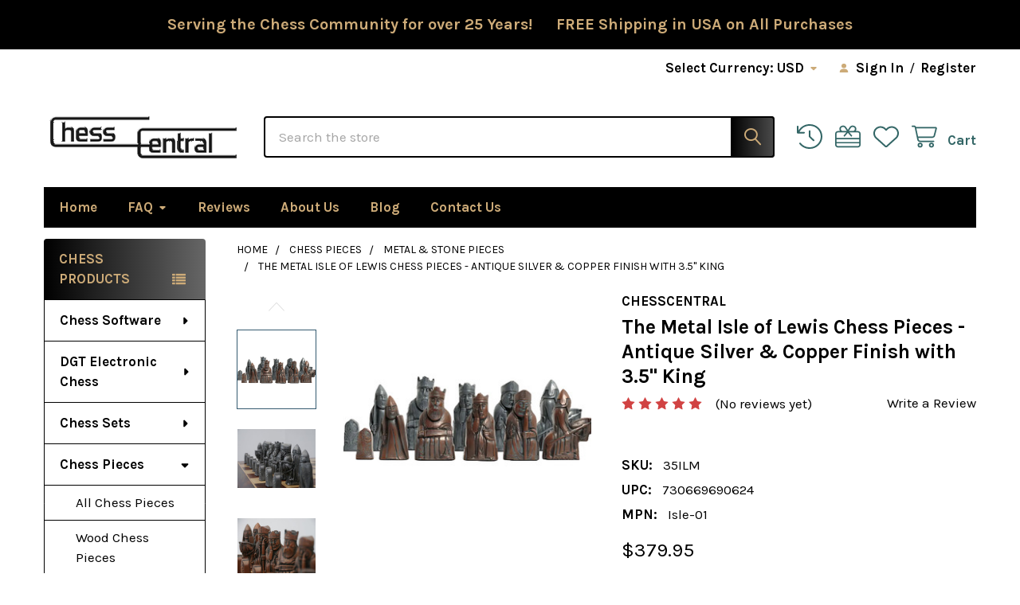

--- FILE ---
content_type: text/html; charset=UTF-8
request_url: https://www.chesscentral.com/the-metal-isle-of-lewis-chess-pieces-antique-silver-copper-finish-with-3-5-king/
body_size: 35694
content:

        <!DOCTYPE html>
<html class="no-js" lang="en">
        <head>
        <title>Chess Pieces - The Isle of Lewis Metal Antique Silver and Copper Finish with 3.5&quot; King</title>
        <link rel="dns-prefetch preconnect" href="https://cdn11.bigcommerce.com/s-4zsly" crossorigin><link rel="dns-prefetch preconnect" href="https://fonts.googleapis.com/" crossorigin><link rel="dns-prefetch preconnect" href="https://fonts.gstatic.com/" crossorigin>
        <meta property="product:price:amount" content="379.95" /><meta property="product:price:currency" content="USD" /><meta property="og:url" content="https://www.chesscentral.com/the-metal-isle-of-lewis-chess-pieces-antique-silver-copper-finish-with-3-5-king/" /><meta property="og:site_name" content="ChessCentral" /><meta name="keywords" content="3.5&quot; king, isle of lewis chess pieces, metal chess pieces, themed chess pieces  chess pieces, chess set, chess sets for sale, wooden chess set, marble chess set, harry potter chess set, travel chess set, glass chess set, luxury chess set, nice chess set, staunton chess set, unique chess sets, cool chess sets, magnetic chess set, modern chess set, best chess set, tournament chess set, acrylic chess set, fancy chess set, portable chess set, wooden chess pieces, vintage chess set, metal chess set, luxury chess board, chess sets amazon,"><meta name="description" content="The iconic Isle of Lewis chess pieces were discovered in the vicinity of Uig on the Isle of Lewis some time in April 1831."><link rel='canonical' href='https://www.chesscentral.com/the-metal-isle-of-lewis-chess-pieces-antique-silver-copper-finish-with-3-5-king/' /><meta name='platform' content='bigcommerce.stencil' /><meta property="og:type" content="product" />
<meta property="og:title" content="The Metal Isle of Lewis Chess Pieces - Antique Silver &amp; Copper Finish with 3.5&quot; King" />
<meta property="og:description" content="The iconic Isle of Lewis chess pieces were discovered in the vicinity of Uig on the Isle of Lewis some time in April 1831." />
<meta property="og:image" content="https://cdn11.bigcommerce.com/s-4zsly/products/6687/images/10460/Untitled_design_15__48544.1715042709.500.500.jpg?c=2" />
<meta property="og:availability" content="instock" />
<meta property="pinterest:richpins" content="enabled" />
        
         

        <link href="https://cdn11.bigcommerce.com/s-4zsly/product_images/favicon-chess.ico" rel="shortcut icon">
        <meta name="viewport" content="width=device-width, initial-scale=1">

        <script>
            document.documentElement.className = document.documentElement.className.replace('no-js', 'js');
        </script>

        <script>
    function browserSupportsAllFeatures() {
        return window.Promise
            && window.fetch
            && window.URL
            && window.URLSearchParams
            && window.WeakMap
            // object-fit support
            && ('objectFit' in document.documentElement.style);
    }

    function loadScript(src) {
        var js = document.createElement('script');
        js.src = src;
        js.onerror = function () {
            console.error('Failed to load polyfill script ' + src);
        };
        document.head.appendChild(js);
    }

    if (!browserSupportsAllFeatures()) {
        loadScript('https://cdn11.bigcommerce.com/s-4zsly/stencil/8d711b50-6840-013d-b219-1e129a97fa52/e/c671dee0-8a2d-013d-38b5-524862af96e8/dist/theme-bundle.polyfills.js');
    }
</script>
        <script>window.consentManagerTranslations = `{"locale":"en","locales":{"consent_manager.data_collection_warning":"en","consent_manager.accept_all_cookies":"en","consent_manager.gdpr_settings":"en","consent_manager.data_collection_preferences":"en","consent_manager.manage_data_collection_preferences":"en","consent_manager.use_data_by_cookies":"en","consent_manager.data_categories_table":"en","consent_manager.allow":"en","consent_manager.accept":"en","consent_manager.deny":"en","consent_manager.dismiss":"en","consent_manager.reject_all":"en","consent_manager.category":"en","consent_manager.purpose":"en","consent_manager.functional_category":"en","consent_manager.functional_purpose":"en","consent_manager.analytics_category":"en","consent_manager.analytics_purpose":"en","consent_manager.targeting_category":"en","consent_manager.advertising_category":"en","consent_manager.advertising_purpose":"en","consent_manager.essential_category":"en","consent_manager.esential_purpose":"en","consent_manager.yes":"en","consent_manager.no":"en","consent_manager.not_available":"en","consent_manager.cancel":"en","consent_manager.save":"en","consent_manager.back_to_preferences":"en","consent_manager.close_without_changes":"en","consent_manager.unsaved_changes":"en","consent_manager.by_using":"en","consent_manager.agree_on_data_collection":"en","consent_manager.change_preferences":"en","consent_manager.cancel_dialog_title":"en","consent_manager.privacy_policy":"en","consent_manager.allow_category_tracking":"en","consent_manager.disallow_category_tracking":"en"},"translations":{"consent_manager.data_collection_warning":"We use cookies (and other similar technologies) to collect data to improve your shopping experience.","consent_manager.accept_all_cookies":"Accept All Cookies","consent_manager.gdpr_settings":"Settings","consent_manager.data_collection_preferences":"Website Data Collection Preferences","consent_manager.manage_data_collection_preferences":"Manage Website Data Collection Preferences","consent_manager.use_data_by_cookies":" uses data collected by cookies and JavaScript libraries to improve your shopping experience.","consent_manager.data_categories_table":"The table below outlines how we use this data by category. To opt out of a category of data collection, select 'No' and save your preferences.","consent_manager.allow":"Allow","consent_manager.accept":"Accept","consent_manager.deny":"Deny","consent_manager.dismiss":"Dismiss","consent_manager.reject_all":"Reject all","consent_manager.category":"Category","consent_manager.purpose":"Purpose","consent_manager.functional_category":"Functional","consent_manager.functional_purpose":"Enables enhanced functionality, such as videos and live chat. If you do not allow these, then some or all of these functions may not work properly.","consent_manager.analytics_category":"Analytics","consent_manager.analytics_purpose":"Provide statistical information on site usage, e.g., web analytics so we can improve this website over time.","consent_manager.targeting_category":"Targeting","consent_manager.advertising_category":"Advertising","consent_manager.advertising_purpose":"Used to create profiles or personalize content to enhance your shopping experience.","consent_manager.essential_category":"Essential","consent_manager.esential_purpose":"Essential for the site and any requested services to work, but do not perform any additional or secondary function.","consent_manager.yes":"Yes","consent_manager.no":"No","consent_manager.not_available":"N/A","consent_manager.cancel":"Cancel","consent_manager.save":"Save","consent_manager.back_to_preferences":"Back to Preferences","consent_manager.close_without_changes":"You have unsaved changes to your data collection preferences. Are you sure you want to close without saving?","consent_manager.unsaved_changes":"You have unsaved changes","consent_manager.by_using":"By using our website, you're agreeing to our","consent_manager.agree_on_data_collection":"By using our website, you're agreeing to the collection of data as described in our ","consent_manager.change_preferences":"You can change your preferences at any time","consent_manager.cancel_dialog_title":"Are you sure you want to cancel?","consent_manager.privacy_policy":"Privacy Policy","consent_manager.allow_category_tracking":"Allow [CATEGORY_NAME] tracking","consent_manager.disallow_category_tracking":"Disallow [CATEGORY_NAME] tracking"}}`;</script>
        
        <script>
            window.lazySizesConfig = window.lazySizesConfig || {};
            window.lazySizesConfig.loadMode = 1;
        </script>
        <script async src="https://cdn11.bigcommerce.com/s-4zsly/stencil/8d711b50-6840-013d-b219-1e129a97fa52/e/c671dee0-8a2d-013d-38b5-524862af96e8/dist/theme-bundle.head_async.js"></script>

            <script>document.write('<link href="https://fonts.googleapis.com/css?family=Karla:700,400,400i,700i&display=swap" rel="stylesheet">'.replace('rel="stylesheet"', 'rel="preload" as="style" onload="this.onload=null;this.rel=\'stylesheet\'"'));</script>
            <noscript><link href="https://fonts.googleapis.com/css?family=Karla:700,400,400i,700i&display=swap" rel="stylesheet"></noscript>

            <link data-stencil-stylesheet href="https://cdn11.bigcommerce.com/s-4zsly/stencil/8d711b50-6840-013d-b219-1e129a97fa52/e/c671dee0-8a2d-013d-38b5-524862af96e8/css/theme-2394aa20-aace-013d-2c11-6e2385577da4.css" rel="stylesheet">

            <script>
                window.lazySizesConfig.loadHidden = false;
                window.lazySizesConfig.expand = 0;
            </script>
            <script>!function(n){"use strict";n.loadCSS||(n.loadCSS=function(){});var o=loadCSS.relpreload={};if(o.support=function(){var e;try{e=n.document.createElement("link").relList.supports("preload")}catch(t){e=!1}return function(){return e}}(),o.bindMediaToggle=function(t){var e=t.media||"all";function a(){t.addEventListener?t.removeEventListener("load",a):t.attachEvent&&t.detachEvent("onload",a),t.setAttribute("onload",null),t.media=e}t.addEventListener?t.addEventListener("load",a):t.attachEvent&&t.attachEvent("onload",a),setTimeout(function(){t.rel="stylesheet",t.media="only x"}),setTimeout(a,3e3)},o.poly=function(){if(!o.support())for(var t=n.document.getElementsByTagName("link"),e=0;e<t.length;e++){var a=t[e];"preload"!==a.rel||"style"!==a.getAttribute("as")||a.getAttribute("data-loadcss")||(a.setAttribute("data-loadcss",!0),o.bindMediaToggle(a))}},!o.support()){o.poly();var t=n.setInterval(o.poly,500);n.addEventListener?n.addEventListener("load",function(){o.poly(),n.clearInterval(t)}):n.attachEvent&&n.attachEvent("onload",function(){o.poly(),n.clearInterval(t)})}"undefined"!=typeof exports?exports.loadCSS=loadCSS:n.loadCSS=loadCSS}("undefined"!=typeof global?global:this);</script>            <!-- Start Tracking Code for analytics_googleanalytics4 -->

<script data-cfasync="false" src="https://cdn11.bigcommerce.com/shared/js/google_analytics4_bodl_subscribers-358423becf5d870b8b603a81de597c10f6bc7699.js" integrity="sha256-gtOfJ3Avc1pEE/hx6SKj/96cca7JvfqllWA9FTQJyfI=" crossorigin="anonymous"></script>
<script data-cfasync="false">
  (function () {
    window.dataLayer = window.dataLayer || [];

    function gtag(){
        dataLayer.push(arguments);
    }

    function initGA4(event) {
         function setupGtag() {
            function configureGtag() {
                gtag('js', new Date());
                gtag('set', 'developer_id.dMjk3Nj', true);
                gtag('config', 'G-2YJ056WJCR');
            }

            var script = document.createElement('script');

            script.src = 'https://www.googletagmanager.com/gtag/js?id=G-2YJ056WJCR';
            script.async = true;
            script.onload = configureGtag;

            document.head.appendChild(script);
        }

        setupGtag();

        if (typeof subscribeOnBodlEvents === 'function') {
            subscribeOnBodlEvents('G-2YJ056WJCR', false);
        }

        window.removeEventListener(event.type, initGA4);
    }

    

    var eventName = document.readyState === 'complete' ? 'consentScriptsLoaded' : 'DOMContentLoaded';
    window.addEventListener(eventName, initGA4, false);
  })()
</script>

<!-- End Tracking Code for analytics_googleanalytics4 -->

<!-- Start Tracking Code for analytics_siteverification -->

<meta name="google-site-verification" content="iezCq9eVmle2-6Hhubm2XmePtE2OcG_QQLj0BKg7NFU" />

<!-- End Tracking Code for analytics_siteverification -->

<!-- Start Tracking Code for analytics_visualwebsiteoptimizer -->

<script>
  (function(i,s,o,g,r,a,m){i['GoogleAnalyticsObject']=r;i[r]=i[r]||function(){
  (i[r].q=i[r].q||[]).push(arguments)},i[r].l=1*new Date();a=s.createElement(o),
  m=s.getElementsByTagName(o)[0];a.async=1;a.src=g;m.parentNode.insertBefore(a,m)
  })(window,document,'script','//www.google-analytics.com/analytics.js','ga');

  ga('create', 'UA-67586308-1', 'auto');
  ga('send', 'pageview');

</script>

<!-- End Tracking Code for analytics_visualwebsiteoptimizer -->


<script type="text/javascript" src="https://checkout-sdk.bigcommerce.com/v1/loader.js" defer ></script>
<script src="https://www.google.com/recaptcha/api.js" async defer></script>
<script type="text/javascript">
var BCData = {"product_attributes":{"sku":"35ILM","upc":"730669690624","mpn":"Isle-01","gtin":null,"weight":null,"base":true,"image":null,"price":{"without_tax":{"formatted":"$379.95","value":379.95,"currency":"USD"},"tax_label":"Tax"},"stock":null,"instock":true,"stock_message":null,"purchasable":true,"purchasing_message":null,"call_for_price_message":null}};
</script>
<script>
    (function() {
        var css = document.createElement('style');
        css.innerHTML = '.emthemesModez-categoryPage-mainImage { display: none !important }';
        document.head.appendChild(css);
    })();
</script><!-- Global site tag (gtag.js) - Google Ads: AW-528332789 -->
<script async src="https://www.googletagmanager.com/gtag/js?id=AW-528332789"></script>
<script>
  window.dataLayer = window.dataLayer || [];
  function gtag(){dataLayer.push(arguments);}
  gtag('js', new Date());

  gtag('config', 'AW-528332789');
  gtag('set', 'developer_id.dMjk3Nj', true);
</script>
<!-- GA4 Code Start: View Product Content -->
<script>
  gtag('event', 'view_item', {
    send_to: 'AW-528332789',
    ecomm_pagetype: 'product',
    currency: 'USD',
    items: [{
      id: '35ILM',
      name: 'The Metal Isle of Lewis Chess Pieces - Antique Silver &amp; Copper Finish with 3.5&quot; King',
      quantity: 1,
      google_business_vertical: 'retail',
      currency: "USD",
      price: 379.95,
    }],
    value: 379.95,
  });
</script>

 <script data-cfasync="false" src="https://microapps.bigcommerce.com/bodl-events/1.9.4/index.js" integrity="sha256-Y0tDj1qsyiKBRibKllwV0ZJ1aFlGYaHHGl/oUFoXJ7Y=" nonce="" crossorigin="anonymous"></script>
 <script data-cfasync="false" nonce="">

 (function() {
    function decodeBase64(base64) {
       const text = atob(base64);
       const length = text.length;
       const bytes = new Uint8Array(length);
       for (let i = 0; i < length; i++) {
          bytes[i] = text.charCodeAt(i);
       }
       const decoder = new TextDecoder();
       return decoder.decode(bytes);
    }
    window.bodl = JSON.parse(decodeBase64("[base64]"));
 })()

 </script>

<script nonce="">
(function () {
    var xmlHttp = new XMLHttpRequest();

    xmlHttp.open('POST', 'https://bes.gcp.data.bigcommerce.com/nobot');
    xmlHttp.setRequestHeader('Content-Type', 'application/json');
    xmlHttp.send('{"store_id":"812972","timezone_offset":"-4.0","timestamp":"2026-01-18T05:41:55.23497600Z","visit_id":"ba9503d8-9c48-44d0-89fc-509b17ac5a01","channel_id":1}');
})();
</script>



        <!-- snippet location htmlhead -->

                    <link href="https://cdn11.bigcommerce.com/s-4zsly/images/stencil/608x608/products/6687/10460/Untitled_design_15__48544.1715042709.jpg?c=2" rel="preload" as="image">

    </head>
    <body class="csscolumns papaSupermarket-layout--left-sidebar 
        papaSupermarket-style--compact
        papaSupermarket-pageType--product 
        papaSupermarket-page--pages-product 
        emthemesModez-productUniform
        
        papaSupermarket--showAllCategoriesMenu
        papaSupermarket--showSubcategoriesMenu
        
        
        
        
        
        " id="topOfPage">


        <!-- snippet location header -->
        <svg data-src="https://cdn11.bigcommerce.com/s-4zsly/stencil/8d711b50-6840-013d-b219-1e129a97fa52/e/c671dee0-8a2d-013d-38b5-524862af96e8/img/icon-sprite.svg" class="icons-svg-sprite"></svg>

            <div data-emthemesmodez-remote-banner="emthemesModezBannersBlockAdvTopHeader"></div>
<header class="header" role="banner" >
    <a href="#" class="mobileMenu-toggle" data-mobile-menu-toggle="menu">
        <span class="mobileMenu-toggleIcon">Toggle menu</span>
    </a>

        <div class="emthemesModez-header-topSection">
            <div class="container">
                <nav class="navUser navUser--storeInfo">
    <ul class="navUser-section">
    </ul>
</nav>

<nav class="navUser">


        <ul class="navUser-section">
    <li class="navUser-item">
        <a class="navUser-action navUser-action--currencySelector has-dropdown" href="#" data-dropdown="currencySelection" aria-controls="currencySelection" aria-expanded="false"><span class='emthemesModez-currency-label'>Select Currency:&nbsp;</span><span class='emthemesModez-currency-value'>USD</span> <i class="icon" aria-hidden="true"><svg><use href="#icon-caret-down" /></svg></i></a>
        <ul class="dropdown-menu" id="currencySelection" data-dropdown-content aria-hidden="true" tabindex="-1">
            <li class="dropdown-menu-item">
                <a href="https://www.chesscentral.com/the-metal-isle-of-lewis-chess-pieces-antique-silver-copper-finish-with-3-5-king/?setCurrencyId=1"
                   data-currency-code="USD"
                   data-cart-currency-switch-url="https://www.chesscentral.com/cart/change-currency"
                   data-warning="Promotions and gift certificates that don&#x27;t apply to the new currency will be removed from your cart. Are you sure you want to continue?"
                >
                <strong>US Dollars</strong>
                </a>
            </li>
            <li class="dropdown-menu-item">
                <a href="https://www.chesscentral.com/the-metal-isle-of-lewis-chess-pieces-antique-silver-copper-finish-with-3-5-king/?setCurrencyId=2"
                   data-currency-code="EUR"
                   data-cart-currency-switch-url="https://www.chesscentral.com/cart/change-currency"
                   data-warning="Promotions and gift certificates that don&#x27;t apply to the new currency will be removed from your cart. Are you sure you want to continue?"
                >
                EURO
                </a>
            </li>
            <li class="dropdown-menu-item">
                <a href="https://www.chesscentral.com/the-metal-isle-of-lewis-chess-pieces-antique-silver-copper-finish-with-3-5-king/?setCurrencyId=3"
                   data-currency-code="GBP"
                   data-cart-currency-switch-url="https://www.chesscentral.com/cart/change-currency"
                   data-warning="Promotions and gift certificates that don&#x27;t apply to the new currency will be removed from your cart. Are you sure you want to continue?"
                >
                British Pounds
                </a>
            </li>
            <li class="dropdown-menu-item">
                <a href="https://www.chesscentral.com/the-metal-isle-of-lewis-chess-pieces-antique-silver-copper-finish-with-3-5-king/?setCurrencyId=4"
                   data-currency-code="AUD"
                   data-cart-currency-switch-url="https://www.chesscentral.com/cart/change-currency"
                   data-warning="Promotions and gift certificates that don&#x27;t apply to the new currency will be removed from your cart. Are you sure you want to continue?"
                >
                Australia
                </a>
            </li>
            <li class="dropdown-menu-item">
                <a href="https://www.chesscentral.com/the-metal-isle-of-lewis-chess-pieces-antique-silver-copper-finish-with-3-5-king/?setCurrencyId=5"
                   data-currency-code="CAD"
                   data-cart-currency-switch-url="https://www.chesscentral.com/cart/change-currency"
                   data-warning="Promotions and gift certificates that don&#x27;t apply to the new currency will be removed from your cart. Are you sure you want to continue?"
                >
                Canadian Dollar
                </a>
            </li>
        </ul>
    </li>
</ul>

    <ul class="navUser-section">
        


        <li class="navUser-item navUser-item--account">
                <a class="navUser-action" href="/login.php">
                    <i class="icon"><svg><use href="#icon-user-solid" /></svg></i>
                    <span class="navUser-item-loginLabel">Sign In</span>
                </a>
                    <span class="navUser-or">/</span> <a class="navUser-action" href="/login.php?action=create_account">Register</a>
        </li>
    </ul>
</nav>            </div>
        </div>

    <div class="emthemesModez-header-userSection emthemesModez-header-userSection--logo-left">
        <div class="container">
                <div class="header-logo header-logo--left">
                    <a href="https://www.chesscentral.com/" data-instantload='{"page":"home"}'>
            <div class="header-logo-image-container">
                <img class="header-logo-image" src="https://cdn11.bigcommerce.com/s-4zsly/images/stencil/250x80/logo_chesscentral-black2-300_1716984656__80089.original.gif" srcset="https://cdn11.bigcommerce.com/s-4zsly/images/stencil/250x100/logo_chesscentral-black2-300_1716984656__80089.original.gif 1x, https://cdn11.bigcommerce.com/s-4zsly/images/stencil/500w/logo_chesscentral-black2-300_1716984656__80089.original.gif 2x" alt="ChessCentral" title="ChessCentral">
            </div>
</a>
                </div>

            <nav class="navUser">
    
    <ul class="navUser-section navUser-section--alt">
        <li class="navUser-item navUser-item--recentlyViewed">
            <a class="navUser-action navUser-action--recentlyViewed" href="#recently-viewed" data-dropdown="recently-viewed-dropdown" data-options="align:right" title="Recently Viewed" style="display:none">
                <i class="icon"><svg><use href="#icon-recent-list" /></svg></i>
                <span class="navUser-item-recentlyViewedLabel"><span class='firstword'>Recently </span>Viewed</span>
            </a>
            <div class="dropdown-menu" id="recently-viewed-dropdown" data-dropdown-content aria-hidden="true"></div>
        </li>

            <li class="navUser-item">
                <a class="navUser-action navUser-action--giftCert" href="/giftcertificates.php" title="Gift Certificates">
                    <i class="icon"><svg><use href="#icon-gift" /></svg></i>
                    <span class="navUser-item-giftCertLabel"><span class='firstword'>Gift </span>Certificates</span>
                </a>
            </li>

            <li class="navUser-item">
                <a class="navUser-action navUser-action--wishlist" href="/wishlist.php" title="Wish Lists">
                    <i class="icon"><svg><use href="#icon-heart" /></svg></i>
                    <span class="navUser-item-wishlistLabel"><span class='firstword'>Wish </span>Lists</span>
                </a>
            </li>
        


        <li class="navUser-item navUser-item--cart">
            <a
                class="navUser-action navUser-action--cart"
                data-cart-preview
                data-dropdown="cart-preview-dropdown"
                data-options="align:right"
                href="/cart.php"
                title="Cart">
                <i class="icon"><svg><use href="#icon-cart" /></svg></i>
                <span class="_rows">
                    <span class="countPill cart-quantity"></span>
                    <span class="navUser-item-cartLabel">Cart</span>
                </span>
            </a>

            <div class="dropdown-menu" id="cart-preview-dropdown" data-dropdown-content aria-hidden="true"></div>
        </li>
    </ul>
</nav>

            <div class="emthemesModez-quickSearch" data-prevent-quick-search-close>
    <!-- snippet location forms_search -->
    <form class="form" action="/search.php">
        <fieldset class="form-fieldset">
            <div class="form-field">
                <label class="is-srOnly" for="search_query">Search</label>
                <div class="form-prefixPostfix wrap">
                    <input class="form-input" data-search-quick name="search_query" id="search_query" data-error-message="Search field cannot be empty." placeholder="Search the store" autocomplete="off">
                    <input type="submit" class="button button--primary form-prefixPostfix-button--postfix" value="Search" />
                </div>
            </div>
        </fieldset>
    </form>
</div>        </div>
    </div>

    <div class="navPages-container" id="menu" data-menu>
        <div class="container">
            <nav class="navPages">

        <div class="emthemesModez-navPages-verticalCategories-container">
            <a class="navPages-action has-subMenu" role="none">Chess Products</a>
            <div class="emthemesModez-verticalCategories is-open " id="emthemesModez-verticalCategories" data-emthemesmodez-fix-height="emthemesModez-section1-container">
                <ul class="navPages-list navPages-list--categories">

                            <li class="navPages-item">
                                <a class="navPages-action has-subMenu " href="https://www.chesscentral.com/chess-software/"
    data-instantload
    
    data-collapsible="navPages-254"
    data-collapsible-disabled-breakpoint="medium"
    data-collapsible-disabled-state="open"
    data-collapsible-enabled-state="closed">
    Chess Software <i class="icon navPages-action-moreIcon" aria-hidden="true"><svg><use href="#icon-caret-down" /></svg></i>
</a>
<div class="navPage-subMenu
    " id="navPages-254" aria-hidden="true" tabindex="-1">
            <div class="navPage-subMenu-rightBanners" data-emthemesmodez-remote-banner="emthemesModezBannersBlockMegaMenuRight0"></div>
    <ul class="navPage-subMenu-list">
        <li class="navPage-subMenu-item">
            <a class="navPage-subMenu-action navPages-action" href="https://www.chesscentral.com/chess-software/" data-instantload>All Chess Software</a>
        </li>
            <li class="navPage-subMenu-item">
                    <a class="navPage-subMenu-action navPages-action" href="https://www.chesscentral.com/categories/chess-software/chess-playing.html" data-instantload >Chess Playing</a>
            </li>
            <li class="navPage-subMenu-item">
                    <a
                        class="navPage-subMenu-action navPages-action has-subMenu"
                        href="https://www.chesscentral.com/categories/chess-software/improve-at-chess-software.html"
                        data-instantload
                        
                        data-collapsible="navPages-256"
                        data-collapsible-disabled-breakpoint="medium"
                        data-collapsible-disabled-state="open"
                        data-collapsible-enabled-state="closed">
                        Chess Training  <i class="icon navPages-action-moreIcon" aria-hidden="true"><svg><use href="#icon-caret-down" /></svg></i>
                    </a>
                    <ul class="navPage-childList" id="navPages-256">
                        <li class="navPage-childList-item">
                            <a class="navPage-childList-action navPages-action" href="https://www.chesscentral.com/categories/chess-software/improve-at-chess-software.html" data-instantload>All Chess Training </a>
                        </li>
                        <li class="navPage-childList-item">
                                <a
        class="navPage-childList-action navPages-action has-subMenu" 
        href="https://www.chesscentral.com/categories/chess-software/chess-training/chess-opening.html"
        data-instantload
        
        data-collapsible="navPages-257"
        data-collapsible-disabled-breakpoint="medium"
        data-collapsible-disabled-state="open"
        data-collapsible-enabled-state="closed">
        Chess Opening <i class="icon navPages-action-moreIcon" aria-hidden="true"><svg><use href="#icon-caret-down" /></svg></i>
    </a>
    <ul class="navPage-childList" id="navPages-257">
        <li class="navPage-childList-item">
            <a class="navPage-childList-action navPages-action" data-instantload href="https://www.chesscentral.com/categories/chess-software/chess-training/chess-opening.html">All Chess Opening</a>
        </li>
            <li class="navPage-childList-item">
                    <a class="navPage-childList-action navPages-action" data-instantload href="https://www.chesscentral.com/categories/chess-software/chess-training/chess-opening/kings-pawn.html" >King&#x27;s Pawn</a>
            </li>
            <li class="navPage-childList-item">
                    <a class="navPage-childList-action navPages-action" data-instantload href="https://www.chesscentral.com/categories/chess-software/chess-training/chess-opening/queens-pawn.html" >Queen&#x27;s Pawn</a>
            </li>
            <li class="navPage-childList-item">
                    <a class="navPage-childList-action navPages-action" data-instantload href="https://www.chesscentral.com/categories/chess-software/chess-training/chess-opening/flank-openings.html" >Flank Openings</a>
            </li>
            <li class="navPage-childList-item">
                    <a class="navPage-childList-action navPages-action" data-instantload href="https://www.chesscentral.com/categories/chess-software/chess-training/chess-opening/general-openings.html" >General Openings</a>
            </li>
    </ul>
                        </li>
                        <li class="navPage-childList-item">
                                <a class="navPage-childList-action navPages-action" data-instantload href="https://www.chesscentral.com/categories/chess-software/chess-training/chess-middlegame.html" >Chess Middlegame</a>
                        </li>
                        <li class="navPage-childList-item">
                                <a class="navPage-childList-action navPages-action" data-instantload href="https://www.chesscentral.com/categories/chess-software/chess-training/chess-endgame.html" >Chess Endgame</a>
                        </li>
                        <li class="navPage-childList-item">
                                <a class="navPage-childList-action navPages-action" data-instantload href="https://www.chesscentral.com/categories/chess-software/chess-training/chess-biography.html" >Chess Biography</a>
                        </li>
                        <li class="navPage-childList-item">
                                <a class="navPage-childList-action navPages-action" data-instantload href="https://www.chesscentral.com/categories/chess-software/chess-training/beginner-chess.html" >Beginner Chess</a>
                        </li>
                        <li class="navPage-childList-item">
                                <a class="navPage-childList-action navPages-action" data-instantload href="https://www.chesscentral.com/categories/chess-software/chess-training/general-chess.html" >General Chess</a>
                        </li>
                    </ul>
            </li>
            <li class="navPage-subMenu-item">
                    <a class="navPage-subMenu-action navPages-action" href="https://www.chesscentral.com/categories/chess-software/chessbase-18.html" data-instantload >ChessBase 18</a>
            </li>
            <li class="navPage-subMenu-item">
                    <a class="navPage-subMenu-action navPages-action" href="https://www.chesscentral.com/categories/chess-software/chess-databases.html" data-instantload >Chess Databases</a>
            </li>
            <li class="navPage-subMenu-item">
                    <a class="navPage-subMenu-action navPages-action" href="https://www.chesscentral.com/categories/chess-software/chess-game-collections.html" data-instantload >Chess Game Collections</a>
            </li>
            <li class="navPage-subMenu-item">
                    <a class="navPage-subMenu-action navPages-action" href="https://www.chesscentral.com/categories/chess-software/streaming-trainers.html" data-instantload >Streaming Trainers</a>
            </li>
            <li class="navPage-subMenu-item">
                    <a class="navPage-subMenu-action navPages-action" href="https://www.chesscentral.com/chess-software/mac-chess-software/" data-instantload >Mac Chess Software</a>
            </li>
    </ul>
            <div class="navPage-subMenu-bottomBanners" data-emthemesmodez-remote-banner="emthemesModezBannersBlockMegaMenuBottom0"></div>
</div>
                            </li>
                            <li class="navPages-item">
                                <a class="navPages-action has-subMenu " href="https://www.chesscentral.com/categories/dgt-electronic-chess.html"
    data-instantload
    
    data-collapsible="navPages-400"
    data-collapsible-disabled-breakpoint="medium"
    data-collapsible-disabled-state="open"
    data-collapsible-enabled-state="closed">
    DGT Electronic Chess <i class="icon navPages-action-moreIcon" aria-hidden="true"><svg><use href="#icon-caret-down" /></svg></i>
</a>
<div class="navPage-subMenu
    " id="navPages-400" aria-hidden="true" tabindex="-1">
            <div class="navPage-subMenu-rightBanners" data-emthemesmodez-remote-banner="emthemesModezBannersBlockMegaMenuRight1"></div>
    <ul class="navPage-subMenu-list">
        <li class="navPage-subMenu-item">
            <a class="navPage-subMenu-action navPages-action" href="https://www.chesscentral.com/categories/dgt-electronic-chess.html" data-instantload>All DGT Electronic Chess</a>
        </li>
            <li class="navPage-subMenu-item">
                    <a class="navPage-subMenu-action navPages-action" href="https://www.chesscentral.com/categories/electronic-chess/chess-computers.html" data-instantload >Chess Computers</a>
            </li>
            <li class="navPage-subMenu-item">
                    <a class="navPage-subMenu-action navPages-action" href="https://www.chesscentral.com/categories/dgt-electronic-chess/dgt-wireless-boards.html" data-instantload >DGT Wireless Boards</a>
            </li>
            <li class="navPage-subMenu-item">
                    <a class="navPage-subMenu-action navPages-action" href="https://www.chesscentral.com/categories/dgt-electronic-chess/dgt-usb-boards.html" data-instantload >DGT USB Boards</a>
            </li>
            <li class="navPage-subMenu-item">
                    <a class="navPage-subMenu-action navPages-action" href="https://www.chesscentral.com/categories/dgt-electronic-chess/dgt-electronic-pieces.html" data-instantload >DGT Electronic Pieces</a>
            </li>
            <li class="navPage-subMenu-item">
                    <a class="navPage-subMenu-action navPages-action" href="https://www.chesscentral.com/categories/electronic-chess/accessories.html" data-instantload >Accessories</a>
            </li>
    </ul>
            <div class="navPage-subMenu-bottomBanners" data-emthemesmodez-remote-banner="emthemesModezBannersBlockMegaMenuBottom1"></div>
</div>
                            </li>
                            <li class="navPages-item">
                                <a class="navPages-action has-subMenu " href="https://www.chesscentral.com/categories/chess-sets.html"
    data-instantload
    
    data-collapsible="navPages-580"
    data-collapsible-disabled-breakpoint="medium"
    data-collapsible-disabled-state="open"
    data-collapsible-enabled-state="closed">
    Chess Sets <i class="icon navPages-action-moreIcon" aria-hidden="true"><svg><use href="#icon-caret-down" /></svg></i>
</a>
<div class="navPage-subMenu
    " id="navPages-580" aria-hidden="true" tabindex="-1">
            <div class="navPage-subMenu-rightBanners" data-emthemesmodez-remote-banner="emthemesModezBannersBlockMegaMenuRight2"></div>
    <ul class="navPage-subMenu-list">
        <li class="navPage-subMenu-item">
            <a class="navPage-subMenu-action navPages-action" href="https://www.chesscentral.com/categories/chess-sets.html" data-instantload>All Chess Sets</a>
        </li>
            <li class="navPage-subMenu-item">
                    <a class="navPage-subMenu-action navPages-action" href="https://www.chesscentral.com/categories/chess-sets/champion-collection.html" data-instantload >Champion Collection</a>
            </li>
            <li class="navPage-subMenu-item">
                    <a class="navPage-subMenu-action navPages-action" href="https://www.chesscentral.com/categories/chess-sets/sets-with-storage.html" data-instantload >Sets with Storage</a>
            </li>
            <li class="navPage-subMenu-item">
                    <a class="navPage-subMenu-action navPages-action" href="https://www.chesscentral.com/categories/chess-sets/adult-chess-sets.html" data-instantload >Adult Chess Sets</a>
            </li>
            <li class="navPage-subMenu-item">
                    <a class="navPage-subMenu-action navPages-action" href="https://www.chesscentral.com/categories/chess-sets/kids-chess-sets.html" data-instantload >Kids Chess Sets</a>
            </li>
            <li class="navPage-subMenu-item">
                    <a class="navPage-subMenu-action navPages-action" href="https://www.chesscentral.com/categories/chess-sets/themed-chess-sets.html" data-instantload >Themed Chess Sets</a>
            </li>
            <li class="navPage-subMenu-item">
                    <a class="navPage-subMenu-action navPages-action" href="https://www.chesscentral.com/categories/chess-sets/value-chess-sets.html" data-instantload >Value Chess Sets</a>
            </li>
            <li class="navPage-subMenu-item">
                    <a class="navPage-subMenu-action navPages-action" href="https://www.chesscentral.com/categories/chess-sets/metal-stone-chess-sets.html" data-instantload >Metal  &amp; Stone Chess sets</a>
            </li>
    </ul>
            <div class="navPage-subMenu-bottomBanners" data-emthemesmodez-remote-banner="emthemesModezBannersBlockMegaMenuBottom2"></div>
</div>
                            </li>
                            <li class="navPages-item">
                                <a class="navPages-action has-subMenu " href="https://www.chesscentral.com/chess-pieces/"
    data-instantload
    
    data-collapsible="navPages-299"
    data-collapsible-disabled-breakpoint="medium"
    data-collapsible-disabled-state="open"
    data-collapsible-enabled-state="closed">
    Chess Pieces <i class="icon navPages-action-moreIcon" aria-hidden="true"><svg><use href="#icon-caret-down" /></svg></i>
</a>
<div class="navPage-subMenu
    " id="navPages-299" aria-hidden="true" tabindex="-1">
            <div class="navPage-subMenu-rightBanners" data-emthemesmodez-remote-banner="emthemesModezBannersBlockMegaMenuRight3"></div>
    <ul class="navPage-subMenu-list">
        <li class="navPage-subMenu-item">
            <a class="navPage-subMenu-action navPages-action" href="https://www.chesscentral.com/chess-pieces/" data-instantload>All Chess Pieces</a>
        </li>
            <li class="navPage-subMenu-item">
                    <a class="navPage-subMenu-action navPages-action" href="https://www.chesscentral.com/chess-pieces/wood-chess-pieces/" data-instantload >Wood Chess Pieces</a>
            </li>
            <li class="navPage-subMenu-item">
                    <a class="navPage-subMenu-action navPages-action" href="https://www.chesscentral.com/categories/chess-pieces/plastic-chess-pieces.html" data-instantload >Plastic Chess Pieces</a>
            </li>
            <li class="navPage-subMenu-item">
                    <a class="navPage-subMenu-action navPages-action" href="https://www.chesscentral.com/chess-pieces/theme-chess-pieces/" data-instantload >Theme Chess Pieces</a>
            </li>
            <li class="navPage-subMenu-item">
                    <a class="navPage-subMenu-action navPages-action" href="https://www.chesscentral.com/categories/chess-pieces/metal-stone-pieces.html" data-instantload >Metal &amp; Stone Pieces</a>
            </li>
            <li class="navPage-subMenu-item">
                    <a class="navPage-subMenu-action navPages-action" href="https://www.chesscentral.com/categories/chess-pieces/electronic-chess-pieces.html" data-instantload >Electronic Chess Pieces</a>
            </li>
    </ul>
            <div class="navPage-subMenu-bottomBanners" data-emthemesmodez-remote-banner="emthemesModezBannersBlockMegaMenuBottom3"></div>
</div>
                            </li>
                            <li class="navPages-item">
                                <a class="navPages-action has-subMenu " href="https://www.chesscentral.com/chess-boards/"
    data-instantload
    
    data-collapsible="navPages-268"
    data-collapsible-disabled-breakpoint="medium"
    data-collapsible-disabled-state="open"
    data-collapsible-enabled-state="closed">
    Chess Boards <i class="icon navPages-action-moreIcon" aria-hidden="true"><svg><use href="#icon-caret-down" /></svg></i>
</a>
<div class="navPage-subMenu
    " id="navPages-268" aria-hidden="true" tabindex="-1">
            <div class="navPage-subMenu-rightBanners" data-emthemesmodez-remote-banner="emthemesModezBannersBlockMegaMenuRight4"></div>
    <ul class="navPage-subMenu-list">
        <li class="navPage-subMenu-item">
            <a class="navPage-subMenu-action navPages-action" href="https://www.chesscentral.com/chess-boards/" data-instantload>All Chess Boards</a>
        </li>
            <li class="navPage-subMenu-item">
                    <a class="navPage-subMenu-action navPages-action" href="https://www.chesscentral.com/categories/chess-boards/square-2-or-more.html" data-instantload >Square 2&quot; or More</a>
            </li>
            <li class="navPage-subMenu-item">
                    <a class="navPage-subMenu-action navPages-action" href="https://www.chesscentral.com/categories/chess-boards/square-1-to-1-875.html" data-instantload >Square 1&quot; to 1.875&quot;</a>
            </li>
    </ul>
            <div class="navPage-subMenu-bottomBanners" data-emthemesmodez-remote-banner="emthemesModezBannersBlockMegaMenuBottom4"></div>
</div>
                            </li>
                            <li class="navPages-item">
                                <a class="navPages-action" href="https://www.chesscentral.com/categories/chess-clocks.html" data-instantload >Chess Clocks</a>
                            </li>
                            <li class="navPages-item">
                                <a class="navPages-action has-subMenu " href="https://www.chesscentral.com/categories/chess-e-books.html"
    data-instantload
    
    data-collapsible="navPages-265"
    data-collapsible-disabled-breakpoint="medium"
    data-collapsible-disabled-state="open"
    data-collapsible-enabled-state="closed">
    Chess E-Books <i class="icon navPages-action-moreIcon" aria-hidden="true"><svg><use href="#icon-caret-down" /></svg></i>
</a>
<div class="navPage-subMenu
    " id="navPages-265" aria-hidden="true" tabindex="-1">
            <div class="navPage-subMenu-rightBanners" data-emthemesmodez-remote-banner="emthemesModezBannersBlockMegaMenuRight6"></div>
    <ul class="navPage-subMenu-list">
        <li class="navPage-subMenu-item">
            <a class="navPage-subMenu-action navPages-action" href="https://www.chesscentral.com/categories/chess-e-books.html" data-instantload>All Chess E-Books</a>
        </li>
            <li class="navPage-subMenu-item">
                    <a class="navPage-subMenu-action navPages-action" href="https://www.chesscentral.com/categories/chess-e-books/by-chesscentral.html" data-instantload >By ChessCentral</a>
            </li>
            <li class="navPage-subMenu-item">
                    <a
                        class="navPage-subMenu-action navPages-action has-subMenu"
                        href="https://www.chesscentral.com/categories/chess-e-books/chess-opening.html"
                        data-instantload
                        
                        data-collapsible="navPages-497"
                        data-collapsible-disabled-breakpoint="medium"
                        data-collapsible-disabled-state="open"
                        data-collapsible-enabled-state="closed">
                        Chess Opening <i class="icon navPages-action-moreIcon" aria-hidden="true"><svg><use href="#icon-caret-down" /></svg></i>
                    </a>
                    <ul class="navPage-childList" id="navPages-497">
                        <li class="navPage-childList-item">
                            <a class="navPage-childList-action navPages-action" href="https://www.chesscentral.com/categories/chess-e-books/chess-opening.html" data-instantload>All Chess Opening</a>
                        </li>
                        <li class="navPage-childList-item">
                                <a class="navPage-childList-action navPages-action" data-instantload href="https://www.chesscentral.com/categories/chess-e-books/chess-opening/kings-pawn.html" >King&#x27;s Pawn</a>
                        </li>
                        <li class="navPage-childList-item">
                                <a class="navPage-childList-action navPages-action" data-instantload href="https://www.chesscentral.com/categories/chess-e-books/chess-opening/queens-pawn.html" >Queen&#x27;s Pawn</a>
                        </li>
                        <li class="navPage-childList-item">
                                <a class="navPage-childList-action navPages-action" data-instantload href="https://www.chesscentral.com/categories/chess-downloads/chess-e-book-downloads/chess-opening-e-books/flank-openings.html" >Flank Openings</a>
                        </li>
                        <li class="navPage-childList-item">
                                <a class="navPage-childList-action navPages-action" data-instantload href="https://www.chesscentral.com/categories/chess-e-books/chess-opening/other-openings.html" >Other Openings</a>
                        </li>
                    </ul>
            </li>
            <li class="navPage-subMenu-item">
                    <a class="navPage-subMenu-action navPages-action" href="https://www.chesscentral.com/categories/chess-e-books/chess-middlegame.html" data-instantload >Chess Middlegame</a>
            </li>
            <li class="navPage-subMenu-item">
                    <a class="navPage-subMenu-action navPages-action" href="https://www.chesscentral.com/categories/chess-e-books/chess-endgame.html" data-instantload >Chess Endgame</a>
            </li>
            <li class="navPage-subMenu-item">
                    <a class="navPage-subMenu-action navPages-action" href="https://www.chesscentral.com/categories/chess-e-books/other-e-books.html" data-instantload >Other E-Books</a>
            </li>
    </ul>
            <div class="navPage-subMenu-bottomBanners" data-emthemesmodez-remote-banner="emthemesModezBannersBlockMegaMenuBottom6"></div>
</div>
                            </li>
                            <li class="navPages-item">
                                <a class="navPages-action has-subMenu " href="https://www.chesscentral.com/categories/chess-on-video.html"
    data-instantload
    
    data-collapsible="navPages-271"
    data-collapsible-disabled-breakpoint="medium"
    data-collapsible-disabled-state="open"
    data-collapsible-enabled-state="closed">
    Chess on Video <i class="icon navPages-action-moreIcon" aria-hidden="true"><svg><use href="#icon-caret-down" /></svg></i>
</a>
<div class="navPage-subMenu
    " id="navPages-271" aria-hidden="true" tabindex="-1">
            <div class="navPage-subMenu-rightBanners" data-emthemesmodez-remote-banner="emthemesModezBannersBlockMegaMenuRight7"></div>
    <ul class="navPage-subMenu-list">
        <li class="navPage-subMenu-item">
            <a class="navPage-subMenu-action navPages-action" href="https://www.chesscentral.com/categories/chess-on-video.html" data-instantload>All Chess on Video</a>
        </li>
            <li class="navPage-subMenu-item">
                    <a
                        class="navPage-subMenu-action navPages-action has-subMenu"
                        href="https://www.chesscentral.com/categories/chess-on-video/chess-opening.html"
                        data-instantload
                        
                        data-collapsible="navPages-311"
                        data-collapsible-disabled-breakpoint="medium"
                        data-collapsible-disabled-state="open"
                        data-collapsible-enabled-state="closed">
                        Chess Opening <i class="icon navPages-action-moreIcon" aria-hidden="true"><svg><use href="#icon-caret-down" /></svg></i>
                    </a>
                    <ul class="navPage-childList" id="navPages-311">
                        <li class="navPage-childList-item">
                            <a class="navPage-childList-action navPages-action" href="https://www.chesscentral.com/categories/chess-on-video/chess-opening.html" data-instantload>All Chess Opening</a>
                        </li>
                        <li class="navPage-childList-item">
                                <a class="navPage-childList-action navPages-action" data-instantload href="https://www.chesscentral.com/categories/chess-on-video/chess-opening/kings-pawn.html" >King&#x27;s Pawn</a>
                        </li>
                        <li class="navPage-childList-item">
                                <a class="navPage-childList-action navPages-action" data-instantload href="https://www.chesscentral.com/categories/chess-on-video/chess-opening/queens-pawn.html" >Queen&#x27;s Pawn</a>
                        </li>
                        <li class="navPage-childList-item">
                                <a class="navPage-childList-action navPages-action" data-instantload href="https://www.chesscentral.com/categories/chess-on-video/chess-opening/flank-openings.html" >Flank Openings</a>
                        </li>
                        <li class="navPage-childList-item">
                                <a class="navPage-childList-action navPages-action" data-instantload href="https://www.chesscentral.com/categories/chess-on-video/chess-opening/other-openings.html" >Other Openings</a>
                        </li>
                    </ul>
            </li>
            <li class="navPage-subMenu-item">
                    <a class="navPage-subMenu-action navPages-action" href="https://www.chesscentral.com/categories/chess-on-video/chess-middlegame.html" data-instantload >Chess Middlegame</a>
            </li>
            <li class="navPage-subMenu-item">
                    <a class="navPage-subMenu-action navPages-action" href="https://www.chesscentral.com/categories/chess-on-video/chess-endgame.html" data-instantload >Chess Endgame</a>
            </li>
            <li class="navPage-subMenu-item">
                    <a class="navPage-subMenu-action navPages-action" href="https://www.chesscentral.com/categories/chess-on-video/general-videos.html" data-instantload >General Videos</a>
            </li>
    </ul>
            <div class="navPage-subMenu-bottomBanners" data-emthemesmodez-remote-banner="emthemesModezBannersBlockMegaMenuBottom7"></div>
</div>
                            </li>
                            <li class="navPages-item">
                                <a class="navPages-action has-subMenu " href="https://www.chesscentral.com/categories/chess-books.html"
    data-instantload
    
    data-collapsible="navPages-278"
    data-collapsible-disabled-breakpoint="medium"
    data-collapsible-disabled-state="open"
    data-collapsible-enabled-state="closed">
    Chess Books <i class="icon navPages-action-moreIcon" aria-hidden="true"><svg><use href="#icon-caret-down" /></svg></i>
</a>
<div class="navPage-subMenu
    " id="navPages-278" aria-hidden="true" tabindex="-1">
            <div class="navPage-subMenu-rightBanners" data-emthemesmodez-remote-banner="emthemesModezBannersBlockMegaMenuRight8"></div>
    <ul class="navPage-subMenu-list">
        <li class="navPage-subMenu-item">
            <a class="navPage-subMenu-action navPages-action" href="https://www.chesscentral.com/categories/chess-books.html" data-instantload>All Chess Books</a>
        </li>
            <li class="navPage-subMenu-item">
                    <a class="navPage-subMenu-action navPages-action" href="https://www.chesscentral.com/categories/chess-books/chess-opening.html" data-instantload >Chess Opening</a>
            </li>
            <li class="navPage-subMenu-item">
                    <a class="navPage-subMenu-action navPages-action" href="https://www.chesscentral.com/categories/chess-books/chess-middlegame.html" data-instantload >Chess Middlegame</a>
            </li>
            <li class="navPage-subMenu-item">
                    <a class="navPage-subMenu-action navPages-action" href="https://www.chesscentral.com/categories/chess-books/chess-endgame.html" data-instantload >Chess Endgame</a>
            </li>
            <li class="navPage-subMenu-item">
                    <a class="navPage-subMenu-action navPages-action" href="https://www.chesscentral.com/categories/chess-books/general-chess.html" data-instantload >General Chess</a>
            </li>
    </ul>
            <div class="navPage-subMenu-bottomBanners" data-emthemesmodez-remote-banner="emthemesModezBannersBlockMegaMenuBottom8"></div>
</div>
                            </li>
                            <li class="navPages-item">
                                <a class="navPages-action has-subMenu " href="https://www.chesscentral.com/chess-supplies/"
    data-instantload
    
    data-collapsible="navPages-277"
    data-collapsible-disabled-breakpoint="medium"
    data-collapsible-disabled-state="open"
    data-collapsible-enabled-state="closed">
    Chess Supplies <i class="icon navPages-action-moreIcon" aria-hidden="true"><svg><use href="#icon-caret-down" /></svg></i>
</a>
<div class="navPage-subMenu
    " id="navPages-277" aria-hidden="true" tabindex="-1">
            <div class="navPage-subMenu-rightBanners" data-emthemesmodez-remote-banner="emthemesModezBannersBlockMegaMenuRight9"></div>
    <ul class="navPage-subMenu-list">
        <li class="navPage-subMenu-item">
            <a class="navPage-subMenu-action navPages-action" href="https://www.chesscentral.com/chess-supplies/" data-instantload>All Chess Supplies</a>
        </li>
            <li class="navPage-subMenu-item">
                    <a class="navPage-subMenu-action navPages-action" href="https://www.chesscentral.com/categories/chess-supplies/totes-boxes.html" data-instantload >Totes &amp; Boxes</a>
            </li>
            <li class="navPage-subMenu-item">
                    <a class="navPage-subMenu-action navPages-action" href="https://www.chesscentral.com/categories/chess-supplies/schools-clubs.html" data-instantload >Schools &amp; Clubs</a>
            </li>
            <li class="navPage-subMenu-item">
                    <a class="navPage-subMenu-action navPages-action" href="https://www.chesscentral.com/categories/chess-supplies/logic-games.html" data-instantload >Logic Games</a>
            </li>
    </ul>
            <div class="navPage-subMenu-bottomBanners" data-emthemesmodez-remote-banner="emthemesModezBannersBlockMegaMenuBottom9"></div>
</div>
                            </li>
                            <li class="navPages-item">
                                <a class="navPages-action has-subMenu " href="https://www.chesscentral.com/categories/chess-gift-ideas.html"
    data-instantload
    
    data-collapsible="navPages-314"
    data-collapsible-disabled-breakpoint="medium"
    data-collapsible-disabled-state="open"
    data-collapsible-enabled-state="closed">
    Chess Gift Ideas <i class="icon navPages-action-moreIcon" aria-hidden="true"><svg><use href="#icon-caret-down" /></svg></i>
</a>
<div class="navPage-subMenu
    " id="navPages-314" aria-hidden="true" tabindex="-1">
            <div class="navPage-subMenu-rightBanners" data-emthemesmodez-remote-banner="emthemesModezBannersBlockMegaMenuRight10"></div>
    <ul class="navPage-subMenu-list">
        <li class="navPage-subMenu-item">
            <a class="navPage-subMenu-action navPages-action" href="https://www.chesscentral.com/categories/chess-gift-ideas.html" data-instantload>All Chess Gift Ideas</a>
        </li>
            <li class="navPage-subMenu-item">
                    <a class="navPage-subMenu-action navPages-action" href="https://www.chesscentral.com/categories/gift-ideas/chess-deals.html" data-instantload >Chess Deals!</a>
            </li>
            <li class="navPage-subMenu-item">
                    <a class="navPage-subMenu-action navPages-action" href="https://www.chesscentral.com/categories/chess-gift-ideas/luxury-gifts.html" data-instantload >Luxury Gifts</a>
            </li>
            <li class="navPage-subMenu-item">
                    <a class="navPage-subMenu-action navPages-action" href="https://www.chesscentral.com/categories/chess-gift-ideas/under-100.html" data-instantload >Under $100</a>
            </li>
            <li class="navPage-subMenu-item">
                    <a class="navPage-subMenu-action navPages-action" href="https://www.chesscentral.com/categories/chess-gift-ideas/under-50.html" data-instantload >Under $50</a>
            </li>
            <li class="navPage-subMenu-item">
                    <a class="navPage-subMenu-action navPages-action" href="https://www.chesscentral.com/categories/chess-gift-ideas/under-25.html" data-instantload >Under $25</a>
            </li>
    </ul>
            <div class="navPage-subMenu-bottomBanners" data-emthemesmodez-remote-banner="emthemesModezBannersBlockMegaMenuBottom10"></div>
</div>
                            </li>
                    
                </ul>
            </div>
        </div>
    
    
        <ul class="navPages-list">
                <li class="navPages-item">
                    <a class="navPages-action" data-instantload href="https://www.chesscentral.com/">Home</a>
                </li>
                <li class="navPages-item">
                    <a class="navPages-action has-subMenu" href="https://www.chesscentral.com/pages/faq.html" 
    data-instantload
    data-collapsible="navPages-page-1"
    data-collapsible-disabled-breakpoint="medium"
    data-collapsible-disabled-state="open"
    data-collapsible-enabled-state="closed">
    FAQ <i class="icon navPages-action-moreIcon" aria-hidden="true"><svg><use href="#icon-caret-down" /></svg></i>
</a>
<div class="navPage-subMenu navPage-subMenu--standard" id="navPages-page-1" aria-hidden="true" tabindex="-1">
    <ul class="navPage-subMenu-list">
        <li class="navPage-subMenu-item">
            <a class="navPage-subMenu-action navPages-action" data-instantload href="https://www.chesscentral.com/pages/faq.html">FAQ</a>
        </li>
            <li class="navPage-subMenu-item">
                    <a class="navPage-subMenu-action navPages-action" data-instantload href="https://www.chesscentral.com/pages/faq/my-account.html">My Account</a>
            </li>
            <li class="navPage-subMenu-item">
                    <a class="navPage-subMenu-action navPages-action" data-instantload href="https://www.chesscentral.com/pages/faq/return-policy.html">Return Policy</a>
            </li>
            <li class="navPage-subMenu-item">
                    <a class="navPage-subMenu-action navPages-action" data-instantload href="https://www.chesscentral.com/pages/faq/order-status.html">Order Status</a>
            </li>
            <li class="navPage-subMenu-item">
                    <a class="navPage-subMenu-action navPages-action" data-instantload href="https://www.chesscentral.com/pages/faq/our-privacy-policy.html">Our Privacy Policy </a>
            </li>
            <li class="navPage-subMenu-item">
                    <a class="navPage-subMenu-action navPages-action" data-instantload href="https://www.chesscentral.com/pages/faq/shipping.html">Shipping</a>
            </li>
            <li class="navPage-subMenu-item">
                    <a class="navPage-subMenu-action navPages-action" data-instantload href="https://www.chesscentral.com/pages/faq/ebook-faq.html">eBook FAQ</a>
            </li>
    </ul>
</div>
                </li>
                <li class="navPages-item">
                    <a class="navPages-action" data-instantload href="https://www.chesscentral.com/pages/reviews.html">Reviews</a>
                </li>
                <li class="navPages-item">
                    <a class="navPages-action" data-instantload href="https://www.chesscentral.com/pages/about-us.html">About Us</a>
                </li>
                <li class="navPages-item">
                    <a class="navPages-action" data-instantload href="https://www.chesscentral.com/blog/">Blog</a>
                </li>
                <li class="navPages-item">
                    <a class="navPages-action" data-instantload href="https://www.chesscentral.com/pages/contact-us.html">Contact Us</a>
                </li>
        </ul>
    <ul class="navPages-list navPages-list--user ">
            <li class="navPages-item navPages-item--currency">
                <a class="navPages-action has-subMenu" href="#" data-collapsible="navPages-currency" aria-controls="navPages-currency" aria-expanded="false">
                    <span class='emthemesModez-currency-label'>Select Currency:&nbsp;</span><span class='emthemesModez-currency-value'>USD</span> <i class="icon navPages-action-moreIcon" aria-hidden="true"><svg><use href="#icon-caret-down"></use></svg></i>
                </a>
                <div class="navPage-subMenu" id="navPages-currency" aria-hidden="true" tabindex="-1">
                    <ul class="navPage-subMenu-list">
                        <li class="navPage-subMenu-item">
                            <a class="navPage-subMenu-action navPages-action" href="https://www.chesscentral.com/the-metal-isle-of-lewis-chess-pieces-antique-silver-copper-finish-with-3-5-king/?setCurrencyId=1"
                                data-currency-code="USD"
                                data-cart-currency-switch-url="https://www.chesscentral.com/cart/change-currency"
                                data-warning="Promotions and gift certificates that don&#x27;t apply to the new currency will be removed from your cart. Are you sure you want to continue?">
                                    <strong>US Dollars</strong>
                            </a>
                        </li>
                        <li class="navPage-subMenu-item">
                            <a class="navPage-subMenu-action navPages-action" href="https://www.chesscentral.com/the-metal-isle-of-lewis-chess-pieces-antique-silver-copper-finish-with-3-5-king/?setCurrencyId=2"
                                data-currency-code="EUR"
                                data-cart-currency-switch-url="https://www.chesscentral.com/cart/change-currency"
                                data-warning="Promotions and gift certificates that don&#x27;t apply to the new currency will be removed from your cart. Are you sure you want to continue?">
                                    EURO
                            </a>
                        </li>
                        <li class="navPage-subMenu-item">
                            <a class="navPage-subMenu-action navPages-action" href="https://www.chesscentral.com/the-metal-isle-of-lewis-chess-pieces-antique-silver-copper-finish-with-3-5-king/?setCurrencyId=3"
                                data-currency-code="GBP"
                                data-cart-currency-switch-url="https://www.chesscentral.com/cart/change-currency"
                                data-warning="Promotions and gift certificates that don&#x27;t apply to the new currency will be removed from your cart. Are you sure you want to continue?">
                                    British Pounds
                            </a>
                        </li>
                        <li class="navPage-subMenu-item">
                            <a class="navPage-subMenu-action navPages-action" href="https://www.chesscentral.com/the-metal-isle-of-lewis-chess-pieces-antique-silver-copper-finish-with-3-5-king/?setCurrencyId=4"
                                data-currency-code="AUD"
                                data-cart-currency-switch-url="https://www.chesscentral.com/cart/change-currency"
                                data-warning="Promotions and gift certificates that don&#x27;t apply to the new currency will be removed from your cart. Are you sure you want to continue?">
                                    Australia
                            </a>
                        </li>
                        <li class="navPage-subMenu-item">
                            <a class="navPage-subMenu-action navPages-action" href="https://www.chesscentral.com/the-metal-isle-of-lewis-chess-pieces-antique-silver-copper-finish-with-3-5-king/?setCurrencyId=5"
                                data-currency-code="CAD"
                                data-cart-currency-switch-url="https://www.chesscentral.com/cart/change-currency"
                                data-warning="Promotions and gift certificates that don&#x27;t apply to the new currency will be removed from your cart. Are you sure you want to continue?">
                                    Canadian Dollar
                            </a>
                        </li>
                    </ul>
                </div>
            </li>
            <li class="navPages-item">
                <a class="navPages-action" href="/giftcertificates.php">Gift Certificates</a>
            </li>
            <li class="navPages-item">
                <a class="navPages-action" href="/login.php">Sign In</a>
                    <a class="navPages-action" href="/login.php?action=create_account">Register</a>
            </li>

    </ul>

</nav>
        </div>
    </div>

    <div data-content-region="header_navigation_bottom--global"><div data-layout-id="798fb8bd-018d-4797-8e18-6a9ff8bef4cf">       <div data-sub-layout-container="22cae89f-27e8-4cc7-910b-42662e90a812" data-layout-name="Layout">
    <style data-container-styling="22cae89f-27e8-4cc7-910b-42662e90a812">
        [data-sub-layout-container="22cae89f-27e8-4cc7-910b-42662e90a812"] {
            box-sizing: border-box;
            display: flex;
            flex-wrap: wrap;
            z-index: 0;
            position: relative;
            height: ;
            padding-top: 0px;
            padding-right: 0px;
            padding-bottom: 0px;
            padding-left: 0px;
            margin-top: 0px;
            margin-right: 0px;
            margin-bottom: 0px;
            margin-left: 0px;
            border-width: 0px;
            border-style: solid;
            border-color: #333333;
        }

        [data-sub-layout-container="22cae89f-27e8-4cc7-910b-42662e90a812"]:after {
            display: block;
            position: absolute;
            top: 0;
            left: 0;
            bottom: 0;
            right: 0;
            background-size: cover;
            z-index: auto;
        }
    </style>

    <div data-sub-layout="aa9e08dd-a3e8-48fb-bbe5-0ea559677394">
        <style data-column-styling="aa9e08dd-a3e8-48fb-bbe5-0ea559677394">
            [data-sub-layout="aa9e08dd-a3e8-48fb-bbe5-0ea559677394"] {
                display: flex;
                flex-direction: column;
                box-sizing: border-box;
                flex-basis: 100%;
                max-width: 100%;
                z-index: 0;
                position: relative;
                height: ;
                padding-top: 0px;
                padding-right: 10.5px;
                padding-bottom: 0px;
                padding-left: 10.5px;
                margin-top: 0px;
                margin-right: 0px;
                margin-bottom: 0px;
                margin-left: 0px;
                border-width: 0px;
                border-style: solid;
                border-color: #333333;
                justify-content: center;
            }
            [data-sub-layout="aa9e08dd-a3e8-48fb-bbe5-0ea559677394"]:after {
                display: block;
                position: absolute;
                top: 0;
                left: 0;
                bottom: 0;
                right: 0;
                background-size: cover;
                z-index: auto;
            }
            @media only screen and (max-width: 700px) {
                [data-sub-layout="aa9e08dd-a3e8-48fb-bbe5-0ea559677394"] {
                    flex-basis: 100%;
                    max-width: 100%;
                }
            }
        </style>
        <div data-widget-id="eb29fc3b-a6e2-4497-91c0-00b98d212fc9" data-placement-id="3fc82750-09ad-4e14-8fd6-95524a021131" data-placement-status="ACTIVE">
</div>
    </div>
</div>

</div></div>
</header>

<div class="emthemesModez-quickSearch emthemesModez-quickSearch--mobileOnly" data-prevent-quick-search-close>
    <!-- snippet location forms_search -->
    <form class="form" action="/search.php">
        <fieldset class="form-fieldset">
            <div class="form-field">
                <label class="is-srOnly" for="search_query_mobile">Search</label>
                <div class="form-prefixPostfix wrap">
                    <input class="form-input" data-search-quick name="search_query" id="search_query_mobile" data-error-message="Search field cannot be empty." placeholder="Search the store" autocomplete="off">
                    <input type="submit" class="button button--primary form-prefixPostfix-button--postfix" value="Search" />
                </div>
            </div>
        </fieldset>
    </form>
</div>
<div class="dropdown dropdown--quickSearch" id="quickSearch" aria-hidden="true" tabindex="-1" data-prevent-quick-search-close>
    <div class="container">
        <section class="quickSearchResults" data-bind="html: results"></section>
    </div>
</div>
<div class="emthemesModez-overlay"></div>

<div data-content-region="header_bottom--global"><div data-layout-id="7534b145-bff4-4815-a613-34d4be2bd992">       <div data-sub-layout-container="7584cd02-7e42-4620-a993-b51518814cc8" data-layout-name="Layout">
    <style data-container-styling="7584cd02-7e42-4620-a993-b51518814cc8">
        [data-sub-layout-container="7584cd02-7e42-4620-a993-b51518814cc8"] {
            box-sizing: border-box;
            display: flex;
            flex-wrap: wrap;
            z-index: 0;
            position: relative;
            height: ;
            padding-top: 0px;
            padding-right: 0px;
            padding-bottom: 0px;
            padding-left: 0px;
            margin-top: 0px;
            margin-right: 0px;
            margin-bottom: 0px;
            margin-left: 0px;
            border-width: 0px;
            border-style: solid;
            border-color: #333333;
        }

        [data-sub-layout-container="7584cd02-7e42-4620-a993-b51518814cc8"]:after {
            display: block;
            position: absolute;
            top: 0;
            left: 0;
            bottom: 0;
            right: 0;
            background-size: cover;
            z-index: auto;
        }
    </style>

    <div data-sub-layout="fd040571-4db3-4eb9-a68a-20efc39aed6f">
        <style data-column-styling="fd040571-4db3-4eb9-a68a-20efc39aed6f">
            [data-sub-layout="fd040571-4db3-4eb9-a68a-20efc39aed6f"] {
                display: flex;
                flex-direction: column;
                box-sizing: border-box;
                flex-basis: 100%;
                max-width: 100%;
                z-index: 0;
                position: relative;
                height: ;
                padding-top: 0px;
                padding-right: 0px;
                padding-bottom: 0px;
                padding-left: 0px;
                margin-top: 0px;
                margin-right: 0px;
                margin-bottom: 0px;
                margin-left: 0px;
                border-width: 0px;
                border-style: solid;
                border-color: #333333;
                justify-content: center;
            }
            [data-sub-layout="fd040571-4db3-4eb9-a68a-20efc39aed6f"]:after {
                display: block;
                position: absolute;
                top: 0;
                left: 0;
                bottom: 0;
                right: 0;
                background-size: cover;
                z-index: auto;
            }
            @media only screen and (max-width: 700px) {
                [data-sub-layout="fd040571-4db3-4eb9-a68a-20efc39aed6f"] {
                    flex-basis: 100%;
                    max-width: 100%;
                }
            }
        </style>
        <div data-widget-id="4e917020-2ac4-4f67-b6af-8f40a286a091" data-placement-id="bfa63445-e263-4e32-b416-a7dec55ac958" data-placement-status="ACTIVE">
</div>
    </div>
</div>

</div></div>
<div data-content-region="header_bottom"></div>

        <div class="body" data-currency-code="USD">
     
    <div class="container">
        
        <div class="page">
            <div class="page-sidebar">
                <nav class="navList navList--aside">
    <h2 class="is-srOnly">Sidebar</h2>
    <div data-content-region="home_sidebar_top--global"><div data-layout-id="57ed21fe-de4b-423a-9dbf-0a276bf0e030">       <div data-sub-layout-container="cff880e3-2358-4666-9026-69750b5a9873" data-layout-name="Layout">
    <style data-container-styling="cff880e3-2358-4666-9026-69750b5a9873">
        [data-sub-layout-container="cff880e3-2358-4666-9026-69750b5a9873"] {
            box-sizing: border-box;
            display: flex;
            flex-wrap: wrap;
            z-index: 0;
            position: relative;
            height: ;
            padding-top: 0px;
            padding-right: 0px;
            padding-bottom: 0px;
            padding-left: 0px;
            margin-top: 0px;
            margin-right: 0px;
            margin-bottom: 0px;
            margin-left: 0px;
            border-width: 0px;
            border-style: solid;
            border-color: #333333;
        }

        [data-sub-layout-container="cff880e3-2358-4666-9026-69750b5a9873"]:after {
            display: block;
            position: absolute;
            top: 0;
            left: 0;
            bottom: 0;
            right: 0;
            background-size: cover;
            z-index: auto;
        }
    </style>

    <div data-sub-layout="ccdcbcde-2582-4c52-bd12-6ce1bc5e8f8e">
        <style data-column-styling="ccdcbcde-2582-4c52-bd12-6ce1bc5e8f8e">
            [data-sub-layout="ccdcbcde-2582-4c52-bd12-6ce1bc5e8f8e"] {
                display: flex;
                flex-direction: column;
                box-sizing: border-box;
                flex-basis: 100%;
                max-width: 100%;
                z-index: 0;
                position: relative;
                height: ;
                padding-top: 0px;
                padding-right: 10.5px;
                padding-bottom: 0px;
                padding-left: 10.5px;
                margin-top: 0px;
                margin-right: 0px;
                margin-bottom: 0px;
                margin-left: 0px;
                border-width: 0px;
                border-style: solid;
                border-color: #333333;
                justify-content: center;
            }
            [data-sub-layout="ccdcbcde-2582-4c52-bd12-6ce1bc5e8f8e"]:after {
                display: block;
                position: absolute;
                top: 0;
                left: 0;
                bottom: 0;
                right: 0;
                background-size: cover;
                z-index: auto;
            }
            @media only screen and (max-width: 700px) {
                [data-sub-layout="ccdcbcde-2582-4c52-bd12-6ce1bc5e8f8e"] {
                    flex-basis: 100%;
                    max-width: 100%;
                }
            }
        </style>
    </div>
</div>

</div></div>
    <div data-content-region="home_sidebar_top"></div>

    <div class="sidebarBlock sidebarBlock--verticalCategories sidebarBlock--verticalAllCategories">
    <div class="emthemesModez-navPages-verticalCategories-container">
        <a class="navPages-action has-subMenu" role="none">Chess Products</a>
        <div class="emthemesModez-verticalCategories emthemesModez-verticalCategories--open" id="emthemesModez-verticalCategories-sidebar">
            <ul class="navPages-list navPages-list--categories">
                        <li class="navPages-item">
                            <a class="navPages-action has-subMenu navPages-action--vertical" href="https://www.chesscentral.com/chess-software/"
    
    
    data-collapsible="navPages-254-sidebar"
    
    data-collapsible-disabled-state="open"
    data-collapsible-enabled-state="closed">
    Chess Software <i class="icon navPages-action-moreIcon" aria-hidden="true"><svg><use href="#icon-caret-down" /></svg></i>
</a>
<div class="navPage-subMenu
            navPage-subMenu--vertical
    " id="navPages-254-sidebar" aria-hidden="true" tabindex="-1">
    <ul class="navPage-subMenu-list">
        <li class="navPage-subMenu-item">
            <a class="navPage-subMenu-action navPages-action" href="https://www.chesscentral.com/chess-software/" data-instantload>All Chess Software</a>
        </li>
            <li class="navPage-subMenu-item">
                    <a class="navPage-subMenu-action navPages-action" href="https://www.chesscentral.com/categories/chess-software/chess-playing.html" data-instantload >Chess Playing</a>
            </li>
            <li class="navPage-subMenu-item">
                    <a
                        class="navPage-subMenu-action navPages-action has-subMenu"
                        href="https://www.chesscentral.com/categories/chess-software/improve-at-chess-software.html"
                        
                        
                        data-collapsible="navPages-256-sidebar"
                        
                        data-collapsible-disabled-state="open"
                        data-collapsible-enabled-state="closed">
                        Chess Training  <i class="icon navPages-action-moreIcon" aria-hidden="true"><svg><use href="#icon-caret-down" /></svg></i>
                    </a>
                    <ul class="navPage-childList" id="navPages-256-sidebar">
                        <li class="navPage-childList-item">
                            <a class="navPage-childList-action navPages-action" href="https://www.chesscentral.com/categories/chess-software/improve-at-chess-software.html" data-instantload>All Chess Training </a>
                        </li>
                        <li class="navPage-childList-item">
                                <a
        class="navPage-childList-action navPages-action has-subMenu" 
        href="https://www.chesscentral.com/categories/chess-software/chess-training/chess-opening.html"
        
        
        data-collapsible="navPages-257-sidebar"
        
        data-collapsible-disabled-state="open"
        data-collapsible-enabled-state="closed">
        Chess Opening <i class="icon navPages-action-moreIcon" aria-hidden="true"><svg><use href="#icon-caret-down" /></svg></i>
    </a>
    <ul class="navPage-childList" id="navPages-257-sidebar">
        <li class="navPage-childList-item">
            <a class="navPage-childList-action navPages-action" data-instantload href="https://www.chesscentral.com/categories/chess-software/chess-training/chess-opening.html">All Chess Opening</a>
        </li>
            <li class="navPage-childList-item">
                    <a class="navPage-childList-action navPages-action" data-instantload href="https://www.chesscentral.com/categories/chess-software/chess-training/chess-opening/kings-pawn.html" >King&#x27;s Pawn</a>
            </li>
            <li class="navPage-childList-item">
                    <a class="navPage-childList-action navPages-action" data-instantload href="https://www.chesscentral.com/categories/chess-software/chess-training/chess-opening/queens-pawn.html" >Queen&#x27;s Pawn</a>
            </li>
            <li class="navPage-childList-item">
                    <a class="navPage-childList-action navPages-action" data-instantload href="https://www.chesscentral.com/categories/chess-software/chess-training/chess-opening/flank-openings.html" >Flank Openings</a>
            </li>
            <li class="navPage-childList-item">
                    <a class="navPage-childList-action navPages-action" data-instantload href="https://www.chesscentral.com/categories/chess-software/chess-training/chess-opening/general-openings.html" >General Openings</a>
            </li>
    </ul>
                        </li>
                        <li class="navPage-childList-item">
                                <a class="navPage-childList-action navPages-action" data-instantload href="https://www.chesscentral.com/categories/chess-software/chess-training/chess-middlegame.html" >Chess Middlegame</a>
                        </li>
                        <li class="navPage-childList-item">
                                <a class="navPage-childList-action navPages-action" data-instantload href="https://www.chesscentral.com/categories/chess-software/chess-training/chess-endgame.html" >Chess Endgame</a>
                        </li>
                        <li class="navPage-childList-item">
                                <a class="navPage-childList-action navPages-action" data-instantload href="https://www.chesscentral.com/categories/chess-software/chess-training/chess-biography.html" >Chess Biography</a>
                        </li>
                        <li class="navPage-childList-item">
                                <a class="navPage-childList-action navPages-action" data-instantload href="https://www.chesscentral.com/categories/chess-software/chess-training/beginner-chess.html" >Beginner Chess</a>
                        </li>
                        <li class="navPage-childList-item">
                                <a class="navPage-childList-action navPages-action" data-instantload href="https://www.chesscentral.com/categories/chess-software/chess-training/general-chess.html" >General Chess</a>
                        </li>
                    </ul>
            </li>
            <li class="navPage-subMenu-item">
                    <a class="navPage-subMenu-action navPages-action" href="https://www.chesscentral.com/categories/chess-software/chessbase-18.html" data-instantload >ChessBase 18</a>
            </li>
            <li class="navPage-subMenu-item">
                    <a class="navPage-subMenu-action navPages-action" href="https://www.chesscentral.com/categories/chess-software/chess-databases.html" data-instantload >Chess Databases</a>
            </li>
            <li class="navPage-subMenu-item">
                    <a class="navPage-subMenu-action navPages-action" href="https://www.chesscentral.com/categories/chess-software/chess-game-collections.html" data-instantload >Chess Game Collections</a>
            </li>
            <li class="navPage-subMenu-item">
                    <a class="navPage-subMenu-action navPages-action" href="https://www.chesscentral.com/categories/chess-software/streaming-trainers.html" data-instantload >Streaming Trainers</a>
            </li>
            <li class="navPage-subMenu-item">
                    <a class="navPage-subMenu-action navPages-action" href="https://www.chesscentral.com/chess-software/mac-chess-software/" data-instantload >Mac Chess Software</a>
            </li>
    </ul>
</div>
                        </li>
                        <li class="navPages-item">
                            <a class="navPages-action has-subMenu navPages-action--vertical" href="https://www.chesscentral.com/categories/dgt-electronic-chess.html"
    
    
    data-collapsible="navPages-400-sidebar"
    
    data-collapsible-disabled-state="open"
    data-collapsible-enabled-state="closed">
    DGT Electronic Chess <i class="icon navPages-action-moreIcon" aria-hidden="true"><svg><use href="#icon-caret-down" /></svg></i>
</a>
<div class="navPage-subMenu
            navPage-subMenu--vertical
    " id="navPages-400-sidebar" aria-hidden="true" tabindex="-1">
    <ul class="navPage-subMenu-list">
        <li class="navPage-subMenu-item">
            <a class="navPage-subMenu-action navPages-action" href="https://www.chesscentral.com/categories/dgt-electronic-chess.html" data-instantload>All DGT Electronic Chess</a>
        </li>
            <li class="navPage-subMenu-item">
                    <a class="navPage-subMenu-action navPages-action" href="https://www.chesscentral.com/categories/electronic-chess/chess-computers.html" data-instantload >Chess Computers</a>
            </li>
            <li class="navPage-subMenu-item">
                    <a class="navPage-subMenu-action navPages-action" href="https://www.chesscentral.com/categories/dgt-electronic-chess/dgt-wireless-boards.html" data-instantload >DGT Wireless Boards</a>
            </li>
            <li class="navPage-subMenu-item">
                    <a class="navPage-subMenu-action navPages-action" href="https://www.chesscentral.com/categories/dgt-electronic-chess/dgt-usb-boards.html" data-instantload >DGT USB Boards</a>
            </li>
            <li class="navPage-subMenu-item">
                    <a class="navPage-subMenu-action navPages-action" href="https://www.chesscentral.com/categories/dgt-electronic-chess/dgt-electronic-pieces.html" data-instantload >DGT Electronic Pieces</a>
            </li>
            <li class="navPage-subMenu-item">
                    <a class="navPage-subMenu-action navPages-action" href="https://www.chesscentral.com/categories/electronic-chess/accessories.html" data-instantload >Accessories</a>
            </li>
    </ul>
</div>
                        </li>
                        <li class="navPages-item">
                            <a class="navPages-action has-subMenu navPages-action--vertical" href="https://www.chesscentral.com/categories/chess-sets.html"
    
    
    data-collapsible="navPages-580-sidebar"
    
    data-collapsible-disabled-state="open"
    data-collapsible-enabled-state="closed">
    Chess Sets <i class="icon navPages-action-moreIcon" aria-hidden="true"><svg><use href="#icon-caret-down" /></svg></i>
</a>
<div class="navPage-subMenu
            navPage-subMenu--vertical
    " id="navPages-580-sidebar" aria-hidden="true" tabindex="-1">
    <ul class="navPage-subMenu-list">
        <li class="navPage-subMenu-item">
            <a class="navPage-subMenu-action navPages-action" href="https://www.chesscentral.com/categories/chess-sets.html" data-instantload>All Chess Sets</a>
        </li>
            <li class="navPage-subMenu-item">
                    <a class="navPage-subMenu-action navPages-action" href="https://www.chesscentral.com/categories/chess-sets/champion-collection.html" data-instantload >Champion Collection</a>
            </li>
            <li class="navPage-subMenu-item">
                    <a class="navPage-subMenu-action navPages-action" href="https://www.chesscentral.com/categories/chess-sets/sets-with-storage.html" data-instantload >Sets with Storage</a>
            </li>
            <li class="navPage-subMenu-item">
                    <a class="navPage-subMenu-action navPages-action" href="https://www.chesscentral.com/categories/chess-sets/adult-chess-sets.html" data-instantload >Adult Chess Sets</a>
            </li>
            <li class="navPage-subMenu-item">
                    <a class="navPage-subMenu-action navPages-action" href="https://www.chesscentral.com/categories/chess-sets/kids-chess-sets.html" data-instantload >Kids Chess Sets</a>
            </li>
            <li class="navPage-subMenu-item">
                    <a class="navPage-subMenu-action navPages-action" href="https://www.chesscentral.com/categories/chess-sets/themed-chess-sets.html" data-instantload >Themed Chess Sets</a>
            </li>
            <li class="navPage-subMenu-item">
                    <a class="navPage-subMenu-action navPages-action" href="https://www.chesscentral.com/categories/chess-sets/value-chess-sets.html" data-instantload >Value Chess Sets</a>
            </li>
            <li class="navPage-subMenu-item">
                    <a class="navPage-subMenu-action navPages-action" href="https://www.chesscentral.com/categories/chess-sets/metal-stone-chess-sets.html" data-instantload >Metal  &amp; Stone Chess sets</a>
            </li>
    </ul>
</div>
                        </li>
                        <li class="navPages-item">
                            <a class="navPages-action has-subMenu navPages-action--vertical" href="https://www.chesscentral.com/chess-pieces/"
    
    
    data-collapsible="navPages-299-sidebar"
    
    data-collapsible-disabled-state="open"
    data-collapsible-enabled-state="closed">
    Chess Pieces <i class="icon navPages-action-moreIcon" aria-hidden="true"><svg><use href="#icon-caret-down" /></svg></i>
</a>
<div class="navPage-subMenu
            navPage-subMenu--vertical
    " id="navPages-299-sidebar" aria-hidden="true" tabindex="-1">
    <ul class="navPage-subMenu-list">
        <li class="navPage-subMenu-item">
            <a class="navPage-subMenu-action navPages-action" href="https://www.chesscentral.com/chess-pieces/" data-instantload>All Chess Pieces</a>
        </li>
            <li class="navPage-subMenu-item">
                    <a class="navPage-subMenu-action navPages-action" href="https://www.chesscentral.com/chess-pieces/wood-chess-pieces/" data-instantload >Wood Chess Pieces</a>
            </li>
            <li class="navPage-subMenu-item">
                    <a class="navPage-subMenu-action navPages-action" href="https://www.chesscentral.com/categories/chess-pieces/plastic-chess-pieces.html" data-instantload >Plastic Chess Pieces</a>
            </li>
            <li class="navPage-subMenu-item">
                    <a class="navPage-subMenu-action navPages-action" href="https://www.chesscentral.com/chess-pieces/theme-chess-pieces/" data-instantload >Theme Chess Pieces</a>
            </li>
            <li class="navPage-subMenu-item">
                    <a class="navPage-subMenu-action navPages-action" href="https://www.chesscentral.com/categories/chess-pieces/metal-stone-pieces.html" data-instantload >Metal &amp; Stone Pieces</a>
            </li>
            <li class="navPage-subMenu-item">
                    <a class="navPage-subMenu-action navPages-action" href="https://www.chesscentral.com/categories/chess-pieces/electronic-chess-pieces.html" data-instantload >Electronic Chess Pieces</a>
            </li>
    </ul>
</div>
                        </li>
                        <li class="navPages-item">
                            <a class="navPages-action has-subMenu navPages-action--vertical" href="https://www.chesscentral.com/chess-boards/"
    
    
    data-collapsible="navPages-268-sidebar"
    
    data-collapsible-disabled-state="open"
    data-collapsible-enabled-state="closed">
    Chess Boards <i class="icon navPages-action-moreIcon" aria-hidden="true"><svg><use href="#icon-caret-down" /></svg></i>
</a>
<div class="navPage-subMenu
            navPage-subMenu--vertical
    " id="navPages-268-sidebar" aria-hidden="true" tabindex="-1">
    <ul class="navPage-subMenu-list">
        <li class="navPage-subMenu-item">
            <a class="navPage-subMenu-action navPages-action" href="https://www.chesscentral.com/chess-boards/" data-instantload>All Chess Boards</a>
        </li>
            <li class="navPage-subMenu-item">
                    <a class="navPage-subMenu-action navPages-action" href="https://www.chesscentral.com/categories/chess-boards/square-2-or-more.html" data-instantload >Square 2&quot; or More</a>
            </li>
            <li class="navPage-subMenu-item">
                    <a class="navPage-subMenu-action navPages-action" href="https://www.chesscentral.com/categories/chess-boards/square-1-to-1-875.html" data-instantload >Square 1&quot; to 1.875&quot;</a>
            </li>
    </ul>
</div>
                        </li>
                        <li class="navPages-item">
                            <a class="navPages-action" href="https://www.chesscentral.com/categories/chess-clocks.html" data-instantload >Chess Clocks</a>
                        </li>
                        <li class="navPages-item">
                            <a class="navPages-action has-subMenu navPages-action--vertical" href="https://www.chesscentral.com/categories/chess-e-books.html"
    
    
    data-collapsible="navPages-265-sidebar"
    
    data-collapsible-disabled-state="open"
    data-collapsible-enabled-state="closed">
    Chess E-Books <i class="icon navPages-action-moreIcon" aria-hidden="true"><svg><use href="#icon-caret-down" /></svg></i>
</a>
<div class="navPage-subMenu
            navPage-subMenu--vertical
    " id="navPages-265-sidebar" aria-hidden="true" tabindex="-1">
    <ul class="navPage-subMenu-list">
        <li class="navPage-subMenu-item">
            <a class="navPage-subMenu-action navPages-action" href="https://www.chesscentral.com/categories/chess-e-books.html" data-instantload>All Chess E-Books</a>
        </li>
            <li class="navPage-subMenu-item">
                    <a class="navPage-subMenu-action navPages-action" href="https://www.chesscentral.com/categories/chess-e-books/by-chesscentral.html" data-instantload >By ChessCentral</a>
            </li>
            <li class="navPage-subMenu-item">
                    <a
                        class="navPage-subMenu-action navPages-action has-subMenu"
                        href="https://www.chesscentral.com/categories/chess-e-books/chess-opening.html"
                        
                        
                        data-collapsible="navPages-497-sidebar"
                        
                        data-collapsible-disabled-state="open"
                        data-collapsible-enabled-state="closed">
                        Chess Opening <i class="icon navPages-action-moreIcon" aria-hidden="true"><svg><use href="#icon-caret-down" /></svg></i>
                    </a>
                    <ul class="navPage-childList" id="navPages-497-sidebar">
                        <li class="navPage-childList-item">
                            <a class="navPage-childList-action navPages-action" href="https://www.chesscentral.com/categories/chess-e-books/chess-opening.html" data-instantload>All Chess Opening</a>
                        </li>
                        <li class="navPage-childList-item">
                                <a class="navPage-childList-action navPages-action" data-instantload href="https://www.chesscentral.com/categories/chess-e-books/chess-opening/kings-pawn.html" >King&#x27;s Pawn</a>
                        </li>
                        <li class="navPage-childList-item">
                                <a class="navPage-childList-action navPages-action" data-instantload href="https://www.chesscentral.com/categories/chess-e-books/chess-opening/queens-pawn.html" >Queen&#x27;s Pawn</a>
                        </li>
                        <li class="navPage-childList-item">
                                <a class="navPage-childList-action navPages-action" data-instantload href="https://www.chesscentral.com/categories/chess-downloads/chess-e-book-downloads/chess-opening-e-books/flank-openings.html" >Flank Openings</a>
                        </li>
                        <li class="navPage-childList-item">
                                <a class="navPage-childList-action navPages-action" data-instantload href="https://www.chesscentral.com/categories/chess-e-books/chess-opening/other-openings.html" >Other Openings</a>
                        </li>
                    </ul>
            </li>
            <li class="navPage-subMenu-item">
                    <a class="navPage-subMenu-action navPages-action" href="https://www.chesscentral.com/categories/chess-e-books/chess-middlegame.html" data-instantload >Chess Middlegame</a>
            </li>
            <li class="navPage-subMenu-item">
                    <a class="navPage-subMenu-action navPages-action" href="https://www.chesscentral.com/categories/chess-e-books/chess-endgame.html" data-instantload >Chess Endgame</a>
            </li>
            <li class="navPage-subMenu-item">
                    <a class="navPage-subMenu-action navPages-action" href="https://www.chesscentral.com/categories/chess-e-books/other-e-books.html" data-instantload >Other E-Books</a>
            </li>
    </ul>
</div>
                        </li>
                        <li class="navPages-item">
                            <a class="navPages-action has-subMenu navPages-action--vertical" href="https://www.chesscentral.com/categories/chess-on-video.html"
    
    
    data-collapsible="navPages-271-sidebar"
    
    data-collapsible-disabled-state="open"
    data-collapsible-enabled-state="closed">
    Chess on Video <i class="icon navPages-action-moreIcon" aria-hidden="true"><svg><use href="#icon-caret-down" /></svg></i>
</a>
<div class="navPage-subMenu
            navPage-subMenu--vertical
    " id="navPages-271-sidebar" aria-hidden="true" tabindex="-1">
    <ul class="navPage-subMenu-list">
        <li class="navPage-subMenu-item">
            <a class="navPage-subMenu-action navPages-action" href="https://www.chesscentral.com/categories/chess-on-video.html" data-instantload>All Chess on Video</a>
        </li>
            <li class="navPage-subMenu-item">
                    <a
                        class="navPage-subMenu-action navPages-action has-subMenu"
                        href="https://www.chesscentral.com/categories/chess-on-video/chess-opening.html"
                        
                        
                        data-collapsible="navPages-311-sidebar"
                        
                        data-collapsible-disabled-state="open"
                        data-collapsible-enabled-state="closed">
                        Chess Opening <i class="icon navPages-action-moreIcon" aria-hidden="true"><svg><use href="#icon-caret-down" /></svg></i>
                    </a>
                    <ul class="navPage-childList" id="navPages-311-sidebar">
                        <li class="navPage-childList-item">
                            <a class="navPage-childList-action navPages-action" href="https://www.chesscentral.com/categories/chess-on-video/chess-opening.html" data-instantload>All Chess Opening</a>
                        </li>
                        <li class="navPage-childList-item">
                                <a class="navPage-childList-action navPages-action" data-instantload href="https://www.chesscentral.com/categories/chess-on-video/chess-opening/kings-pawn.html" >King&#x27;s Pawn</a>
                        </li>
                        <li class="navPage-childList-item">
                                <a class="navPage-childList-action navPages-action" data-instantload href="https://www.chesscentral.com/categories/chess-on-video/chess-opening/queens-pawn.html" >Queen&#x27;s Pawn</a>
                        </li>
                        <li class="navPage-childList-item">
                                <a class="navPage-childList-action navPages-action" data-instantload href="https://www.chesscentral.com/categories/chess-on-video/chess-opening/flank-openings.html" >Flank Openings</a>
                        </li>
                        <li class="navPage-childList-item">
                                <a class="navPage-childList-action navPages-action" data-instantload href="https://www.chesscentral.com/categories/chess-on-video/chess-opening/other-openings.html" >Other Openings</a>
                        </li>
                    </ul>
            </li>
            <li class="navPage-subMenu-item">
                    <a class="navPage-subMenu-action navPages-action" href="https://www.chesscentral.com/categories/chess-on-video/chess-middlegame.html" data-instantload >Chess Middlegame</a>
            </li>
            <li class="navPage-subMenu-item">
                    <a class="navPage-subMenu-action navPages-action" href="https://www.chesscentral.com/categories/chess-on-video/chess-endgame.html" data-instantload >Chess Endgame</a>
            </li>
            <li class="navPage-subMenu-item">
                    <a class="navPage-subMenu-action navPages-action" href="https://www.chesscentral.com/categories/chess-on-video/general-videos.html" data-instantload >General Videos</a>
            </li>
    </ul>
</div>
                        </li>
                        <li class="navPages-item">
                            <a class="navPages-action has-subMenu navPages-action--vertical" href="https://www.chesscentral.com/categories/chess-books.html"
    
    
    data-collapsible="navPages-278-sidebar"
    
    data-collapsible-disabled-state="open"
    data-collapsible-enabled-state="closed">
    Chess Books <i class="icon navPages-action-moreIcon" aria-hidden="true"><svg><use href="#icon-caret-down" /></svg></i>
</a>
<div class="navPage-subMenu
            navPage-subMenu--vertical
    " id="navPages-278-sidebar" aria-hidden="true" tabindex="-1">
    <ul class="navPage-subMenu-list">
        <li class="navPage-subMenu-item">
            <a class="navPage-subMenu-action navPages-action" href="https://www.chesscentral.com/categories/chess-books.html" data-instantload>All Chess Books</a>
        </li>
            <li class="navPage-subMenu-item">
                    <a class="navPage-subMenu-action navPages-action" href="https://www.chesscentral.com/categories/chess-books/chess-opening.html" data-instantload >Chess Opening</a>
            </li>
            <li class="navPage-subMenu-item">
                    <a class="navPage-subMenu-action navPages-action" href="https://www.chesscentral.com/categories/chess-books/chess-middlegame.html" data-instantload >Chess Middlegame</a>
            </li>
            <li class="navPage-subMenu-item">
                    <a class="navPage-subMenu-action navPages-action" href="https://www.chesscentral.com/categories/chess-books/chess-endgame.html" data-instantload >Chess Endgame</a>
            </li>
            <li class="navPage-subMenu-item">
                    <a class="navPage-subMenu-action navPages-action" href="https://www.chesscentral.com/categories/chess-books/general-chess.html" data-instantload >General Chess</a>
            </li>
    </ul>
</div>
                        </li>
                        <li class="navPages-item">
                            <a class="navPages-action has-subMenu navPages-action--vertical" href="https://www.chesscentral.com/chess-supplies/"
    
    
    data-collapsible="navPages-277-sidebar"
    
    data-collapsible-disabled-state="open"
    data-collapsible-enabled-state="closed">
    Chess Supplies <i class="icon navPages-action-moreIcon" aria-hidden="true"><svg><use href="#icon-caret-down" /></svg></i>
</a>
<div class="navPage-subMenu
            navPage-subMenu--vertical
    " id="navPages-277-sidebar" aria-hidden="true" tabindex="-1">
    <ul class="navPage-subMenu-list">
        <li class="navPage-subMenu-item">
            <a class="navPage-subMenu-action navPages-action" href="https://www.chesscentral.com/chess-supplies/" data-instantload>All Chess Supplies</a>
        </li>
            <li class="navPage-subMenu-item">
                    <a class="navPage-subMenu-action navPages-action" href="https://www.chesscentral.com/categories/chess-supplies/totes-boxes.html" data-instantload >Totes &amp; Boxes</a>
            </li>
            <li class="navPage-subMenu-item">
                    <a class="navPage-subMenu-action navPages-action" href="https://www.chesscentral.com/categories/chess-supplies/schools-clubs.html" data-instantload >Schools &amp; Clubs</a>
            </li>
            <li class="navPage-subMenu-item">
                    <a class="navPage-subMenu-action navPages-action" href="https://www.chesscentral.com/categories/chess-supplies/logic-games.html" data-instantload >Logic Games</a>
            </li>
    </ul>
</div>
                        </li>
                        <li class="navPages-item">
                            <a class="navPages-action has-subMenu navPages-action--vertical" href="https://www.chesscentral.com/categories/chess-gift-ideas.html"
    
    
    data-collapsible="navPages-314-sidebar"
    
    data-collapsible-disabled-state="open"
    data-collapsible-enabled-state="closed">
    Chess Gift Ideas <i class="icon navPages-action-moreIcon" aria-hidden="true"><svg><use href="#icon-caret-down" /></svg></i>
</a>
<div class="navPage-subMenu
            navPage-subMenu--vertical
    " id="navPages-314-sidebar" aria-hidden="true" tabindex="-1">
    <ul class="navPage-subMenu-list">
        <li class="navPage-subMenu-item">
            <a class="navPage-subMenu-action navPages-action" href="https://www.chesscentral.com/categories/chess-gift-ideas.html" data-instantload>All Chess Gift Ideas</a>
        </li>
            <li class="navPage-subMenu-item">
                    <a class="navPage-subMenu-action navPages-action" href="https://www.chesscentral.com/categories/gift-ideas/chess-deals.html" data-instantload >Chess Deals!</a>
            </li>
            <li class="navPage-subMenu-item">
                    <a class="navPage-subMenu-action navPages-action" href="https://www.chesscentral.com/categories/chess-gift-ideas/luxury-gifts.html" data-instantload >Luxury Gifts</a>
            </li>
            <li class="navPage-subMenu-item">
                    <a class="navPage-subMenu-action navPages-action" href="https://www.chesscentral.com/categories/chess-gift-ideas/under-100.html" data-instantload >Under $100</a>
            </li>
            <li class="navPage-subMenu-item">
                    <a class="navPage-subMenu-action navPages-action" href="https://www.chesscentral.com/categories/chess-gift-ideas/under-50.html" data-instantload >Under $50</a>
            </li>
            <li class="navPage-subMenu-item">
                    <a class="navPage-subMenu-action navPages-action" href="https://www.chesscentral.com/categories/chess-gift-ideas/under-25.html" data-instantload >Under $25</a>
            </li>
    </ul>
</div>
                        </li>
            </ul>
        </div>
    </div>
</div>
    

    <div data-content-region="home_sidebar_below_menu--global"><div data-layout-id="80b1c134-3e43-4ccb-ab0b-ebf1d07fa3bf">       <div data-sub-layout-container="d43d3269-8b5b-452e-8588-b6e67d133bce" data-layout-name="Layout">
    <style data-container-styling="d43d3269-8b5b-452e-8588-b6e67d133bce">
        [data-sub-layout-container="d43d3269-8b5b-452e-8588-b6e67d133bce"] {
            box-sizing: border-box;
            display: flex;
            flex-wrap: wrap;
            z-index: 0;
            position: relative;
            height: ;
            padding-top: 0px;
            padding-right: 0px;
            padding-bottom: 0px;
            padding-left: 0px;
            margin-top: 0px;
            margin-right: 0px;
            margin-bottom: 0px;
            margin-left: 0px;
            border-width: 0px;
            border-style: solid;
            border-color: #333333;
        }

        [data-sub-layout-container="d43d3269-8b5b-452e-8588-b6e67d133bce"]:after {
            display: block;
            position: absolute;
            top: 0;
            left: 0;
            bottom: 0;
            right: 0;
            background-size: cover;
            z-index: auto;
        }
    </style>

    <div data-sub-layout="51370062-f82c-4b4a-a2f4-47588012a9ad">
        <style data-column-styling="51370062-f82c-4b4a-a2f4-47588012a9ad">
            [data-sub-layout="51370062-f82c-4b4a-a2f4-47588012a9ad"] {
                display: flex;
                flex-direction: column;
                box-sizing: border-box;
                flex-basis: 100%;
                max-width: 100%;
                z-index: 0;
                position: relative;
                height: ;
                padding-top: 0px;
                padding-right: 10.5px;
                padding-bottom: 0px;
                padding-left: 10.5px;
                margin-top: 0px;
                margin-right: 0px;
                margin-bottom: 0px;
                margin-left: 0px;
                border-width: 0px;
                border-style: solid;
                border-color: #333333;
                justify-content: center;
            }
            [data-sub-layout="51370062-f82c-4b4a-a2f4-47588012a9ad"]:after {
                display: block;
                position: absolute;
                top: 0;
                left: 0;
                bottom: 0;
                right: 0;
                background-size: cover;
                z-index: auto;
            }
            @media only screen and (max-width: 700px) {
                [data-sub-layout="51370062-f82c-4b4a-a2f4-47588012a9ad"] {
                    flex-basis: 100%;
                    max-width: 100%;
                }
            }
        </style>
    </div>
</div>

</div></div>
    <div data-content-region="home_sidebar_below_menu"></div>


    <div data-content-region="home_sidebar_below_brands--global"></div>
    <div data-content-region="home_sidebar_below_brands"></div>

    <div data-emthemesmodez-remote-banner="emthemesModezBannersBlockSidebar01"></div>

    

        <div data-emthemesmodez-remote-banner="emthemesModezBannersBlockSidebar02"></div>

    <div data-content-region="home_sidebar_bottom"></div>
    <div data-content-region="home_sidebar_bottom--global"></div>
</nav>
            </div>
            <main class="page-content">

    <ul class="breadcrumbs">
            <li class="breadcrumb ">
                <a data-instantload href="https://www.chesscentral.com/" class="breadcrumb-label">
                    <span>Home</span>
                </a>
            </li>
            <li class="breadcrumb ">
                <a data-instantload href="https://www.chesscentral.com/chess-pieces/" class="breadcrumb-label">
                    <span>Chess Pieces</span>
                </a>
            </li>
            <li class="breadcrumb ">
                <a data-instantload href="https://www.chesscentral.com/categories/chess-pieces/metal-stone-pieces.html" class="breadcrumb-label">
                    <span>Metal &amp; Stone Pieces</span>
                </a>
            </li>
            <li class="breadcrumb is-active">
                <a data-instantload href="https://www.chesscentral.com/the-metal-isle-of-lewis-chess-pieces-antique-silver-copper-finish-with-3-5-king/" class="breadcrumb-label">
                    <span>The Metal Isle of Lewis Chess Pieces - Antique Silver &amp; Copper Finish with 3.5&quot; King</span>
                </a>
            </li>
</ul>

<script type="application/ld+json">
{
    "@context": "https://schema.org",
    "@type": "BreadcrumbList",
    "itemListElement":
    [
        {
            "@type": "ListItem",
            "position": 1,
            "item": {
                "@id": "https://www.chesscentral.com/",
                "name": "Home"
            }
        },
        {
            "@type": "ListItem",
            "position": 2,
            "item": {
                "@id": "https://www.chesscentral.com/chess-pieces/",
                "name": "Chess Pieces"
            }
        },
        {
            "@type": "ListItem",
            "position": 3,
            "item": {
                "@id": "https://www.chesscentral.com/categories/chess-pieces/metal-stone-pieces.html",
                "name": "Metal & Stone Pieces"
            }
        },
        {
            "@type": "ListItem",
            "position": 4,
            "item": {
                "@id": "https://www.chesscentral.com/the-metal-isle-of-lewis-chess-pieces-antique-silver-copper-finish-with-3-5-king/",
                "name": "The Metal Isle of Lewis Chess Pieces - Antique Silver & Copper Finish with 3.5\" King"
            }
        }
    ]
}
</script>

    <div class="productView-scope">
        

<div class="productView productView--full"
>

    <div class="productView-detailsWrapper">
        <div data-also-bought-parent-scope class="productView-beforeAlsoBought">
            <section class="productView-details">
                <div class="productView-product">
                    <h5 class="productView-brand">
                        <a href="https://www.chesscentral.com/brands/ChessCentral.html"><span>ChessCentral</span></a>
                    </h5>
                    
                    <h1 class="productView-title">The Metal Isle of Lewis Chess Pieces - Antique Silver &amp; Copper Finish with 3.5&quot; King</h1>
                    
                    

                    <div class="productView-rating">
                                    <span class="icon icon--ratingEmpty">
            <svg>
                <use href="#icon-star" />
            </svg>
        </span>
        <span class="icon icon--ratingEmpty">
            <svg>
                <use href="#icon-star" />
            </svg>
        </span>
        <span class="icon icon--ratingEmpty">
            <svg>
                <use href="#icon-star" />
            </svg>
        </span>
        <span class="icon icon--ratingEmpty">
            <svg>
                <use href="#icon-star" />
            </svg>
        </span>
        <span class="icon icon--ratingEmpty">
            <svg>
                <use href="#icon-star" />
            </svg>
        </span>
<!-- snippet location product_rating -->
                            <span class="productView-reviewLink">
                                    (No reviews yet)
                            </span>
                            <span class="productView-reviewLink">
                                <a href="https://www.chesscentral.com/the-metal-isle-of-lewis-chess-pieces-antique-silver-copper-finish-with-3-5-king/"
                                        data-reveal-id="modal-review-form"
                                >
                                Write a Review
                                </a>
                            </span>
                            <div id="modal-review-form" class="modal" data-reveal>
    
    
    
    
    <div class="modal-header">
        <h2 class="modal-header-title">Write a Review</h2>
        <a href="#" class="modal-close" aria-label="Close" role="button">
            <svg class="icon"><use href="#icon-close" /></svg>
        </a>
    </div>
    <div class="modal-body">
        <div class="writeReview-productDetails">
            <div class="writeReview-productImage-container">
                        <img src="https://cdn11.bigcommerce.com/s-4zsly/images/stencil/608x608/products/6687/10460/Untitled_design_15__48544.1715042709.jpg?c=2" alt="The Metal Isle of Lewis Chess Pieces - Antique Silver &amp; Copper Finish with 3.5&quot; King" title="The Metal Isle of Lewis Chess Pieces - Antique Silver &amp; Copper Finish with 3.5&quot; King" data-sizes="auto"
        srcset="[data-uri]"
    data-srcset="https://cdn11.bigcommerce.com/s-4zsly/images/stencil/80w/products/6687/10460/Untitled_design_15__48544.1715042709.jpg?c=2 80w, https://cdn11.bigcommerce.com/s-4zsly/images/stencil/160w/products/6687/10460/Untitled_design_15__48544.1715042709.jpg?c=2 160w, https://cdn11.bigcommerce.com/s-4zsly/images/stencil/320w/products/6687/10460/Untitled_design_15__48544.1715042709.jpg?c=2 320w, https://cdn11.bigcommerce.com/s-4zsly/images/stencil/640w/products/6687/10460/Untitled_design_15__48544.1715042709.jpg?c=2 640w, https://cdn11.bigcommerce.com/s-4zsly/images/stencil/960w/products/6687/10460/Untitled_design_15__48544.1715042709.jpg?c=2 960w, https://cdn11.bigcommerce.com/s-4zsly/images/stencil/1280w/products/6687/10460/Untitled_design_15__48544.1715042709.jpg?c=2 1280w, https://cdn11.bigcommerce.com/s-4zsly/images/stencil/1920w/products/6687/10460/Untitled_design_15__48544.1715042709.jpg?c=2 1920w, https://cdn11.bigcommerce.com/s-4zsly/images/stencil/2560w/products/6687/10460/Untitled_design_15__48544.1715042709.jpg?c=2 2560w"
    
    class="lazyload"
    loading="lazy"
     />            </div>
            <h6 class="product-brand">ChessCentral</h6>
            <h5 class="product-title">The Metal Isle of Lewis Chess Pieces - Antique Silver &amp; Copper Finish with 3.5&quot; King</h5>
        </div>
        <form class="form writeReview-form" action="/postreview.php" method="post">
            <fieldset class="form-fieldset">
                <div class="form-field">
                    <label class="form-label" for="rating-rate">Rating
                        <small>Required</small>
                    </label>
                    <!-- Stars -->
                    <!-- TODO: Review Stars need to be componentised, both for display and input -->
                    <select id="rating-rate" class="form-select" name="revrating">
                        <option value="">Select Rating</option>
                                <option value="1">1 star (worst)</option>
                                <option value="2">2 stars</option>
                                <option value="3">3 stars (average)</option>
                                <option value="4">4 stars</option>
                                <option value="5">5 stars (best)</option>
                    </select>
                </div>

                <!-- Name -->
                    <div class="form-field" id="revfromname" data-validation="" >
    <label class="form-label" for="revfromname_input">Name
        
    </label>
    <input type="text" id="revfromname_input" data-label="Name" name="revfromname"   class="form-input" aria-required="" aria-labelledby="revfromname" aria-live="polite"  >
</div>

                    <!-- Email -->
                        <div class="form-field" id="email" data-validation="" >
    <label class="form-label" for="email_input">Email
        <small>Required</small>
    </label>
    <input type="text" id="email_input" data-label="Email" name="email"   class="form-input" aria-required="false" aria-labelledby="email" aria-live="polite"  >
</div>

                <!-- Review Subject -->
                <div class="form-field" id="revtitle" data-validation="" >
    <label class="form-label" for="revtitle_input">Review Subject
        <small>Required</small>
    </label>
    <input type="text" id="revtitle_input" data-label="Review Subject" name="revtitle"   class="form-input" aria-required="true" aria-labelledby="revtitle" aria-live="polite"  >
</div>

                <!-- Comments -->
                <div class="form-field" id="revtext" data-validation="">
    <label class="form-label" for="revtext_input">Comments
            <small>Required</small>
    </label>
    <textarea name="revtext" id="revtext_input" data-label="Comments" rows="" aria-required="true" aria-labelledby="revtext" aria-live="polite" class="form-input" ></textarea>
</div>

                <div class="g-recaptcha" data-sitekey="6LcjX0sbAAAAACp92-MNpx66FT4pbIWh-FTDmkkz"></div><br/>

                <div class="form-field">
                    <input type="submit" class="button button--primary"
                           value="Submit Review">
                </div>
                <input type="hidden" name="product_id" value="6687">
                <input type="hidden" name="action" value="post_review">
                
            </fieldset>
        </form>
    </div>
</div>
                    </div>


                    <div data-content-region="product_below_rating--global"></div>
                    <div data-content-region="product_below_rating"></div>
                    
                    
                    <dl class="productView-info">
                        <dt class="productView-info-name productView-info-name--sku sku-label">SKU:</dt>
                        <dd class="productView-info-value productView-info-value--sku" data-product-sku>35ILM</dd>
                        <dt class="productView-info-name productView-info-name--upc upc-label">UPC:</dt>
                        <dd class="productView-info-value productView-info-value--upc" data-product-upc>730669690624</dd>
                        <dt class="productView-info-name productView-info-name--mpn mpn-label" >MPN:</dt>
                        <dd class="productView-info-value productView-info-value--mpn" data-product-mpn data-original-mpn="Isle-01">Isle-01</dd>
                        <div class="productView-info-bulkPricing">
                                                    </div>

                    </dl>

                </div>
            </section>

            <section class="productView-images " data-image-gallery 
                    data-sidebar-sticky
            >
                
                    

                    <ul class="productView-imageCarousel-main" id="productView-imageCarousel-main-6687" data-image-gallery-main>
                                <li class="productView-imageCarousel-main-item slick-current">
                                    <a href="https://cdn11.bigcommerce.com/s-4zsly/images/stencil/1280x1280/products/6687/10460/Untitled_design_15__48544.1715042709.jpg?c=2&amp;imbypass=on"
                                        data-original-zoom="https://cdn11.bigcommerce.com/s-4zsly/images/stencil/1280x1280/products/6687/10460/Untitled_design_15__48544.1715042709.jpg?c=2&amp;imbypass=on"
                                        data-original-img="https://cdn11.bigcommerce.com/s-4zsly/images/stencil/608x608/products/6687/10460/Untitled_design_15__48544.1715042709.jpg?c=2"
                                        data-original-srcset="https://cdn11.bigcommerce.com/s-4zsly/images/stencil/80w/products/6687/10460/Untitled_design_15__48544.1715042709.jpg?c=2 80w, https://cdn11.bigcommerce.com/s-4zsly/images/stencil/160w/products/6687/10460/Untitled_design_15__48544.1715042709.jpg?c=2 160w, https://cdn11.bigcommerce.com/s-4zsly/images/stencil/320w/products/6687/10460/Untitled_design_15__48544.1715042709.jpg?c=2 320w, https://cdn11.bigcommerce.com/s-4zsly/images/stencil/640w/products/6687/10460/Untitled_design_15__48544.1715042709.jpg?c=2 640w, https://cdn11.bigcommerce.com/s-4zsly/images/stencil/960w/products/6687/10460/Untitled_design_15__48544.1715042709.jpg?c=2 960w, https://cdn11.bigcommerce.com/s-4zsly/images/stencil/1280w/products/6687/10460/Untitled_design_15__48544.1715042709.jpg?c=2 1280w, https://cdn11.bigcommerce.com/s-4zsly/images/stencil/1920w/products/6687/10460/Untitled_design_15__48544.1715042709.jpg?c=2 1920w, https://cdn11.bigcommerce.com/s-4zsly/images/stencil/2560w/products/6687/10460/Untitled_design_15__48544.1715042709.jpg?c=2 2560w">
                                                    <img src="https://cdn11.bigcommerce.com/s-4zsly/images/stencil/608x608/products/6687/10460/Untitled_design_15__48544.1715042709.jpg?c=2" alt="The Metal Isle of Lewis Chess Pieces - Antique Silver &amp; Copper Finish with 3.5&quot; King" title="The Metal Isle of Lewis Chess Pieces - Antique Silver &amp; Copper Finish with 3.5&quot; King" data-sizes="auto"
        srcset="[data-uri]"
    data-srcset="https://cdn11.bigcommerce.com/s-4zsly/images/stencil/80w/products/6687/10460/Untitled_design_15__48544.1715042709.jpg?c=2 80w, https://cdn11.bigcommerce.com/s-4zsly/images/stencil/160w/products/6687/10460/Untitled_design_15__48544.1715042709.jpg?c=2 160w, https://cdn11.bigcommerce.com/s-4zsly/images/stencil/320w/products/6687/10460/Untitled_design_15__48544.1715042709.jpg?c=2 320w, https://cdn11.bigcommerce.com/s-4zsly/images/stencil/640w/products/6687/10460/Untitled_design_15__48544.1715042709.jpg?c=2 640w, https://cdn11.bigcommerce.com/s-4zsly/images/stencil/960w/products/6687/10460/Untitled_design_15__48544.1715042709.jpg?c=2 960w, https://cdn11.bigcommerce.com/s-4zsly/images/stencil/1280w/products/6687/10460/Untitled_design_15__48544.1715042709.jpg?c=2 1280w, https://cdn11.bigcommerce.com/s-4zsly/images/stencil/1920w/products/6687/10460/Untitled_design_15__48544.1715042709.jpg?c=2 1920w, https://cdn11.bigcommerce.com/s-4zsly/images/stencil/2560w/products/6687/10460/Untitled_design_15__48544.1715042709.jpg?c=2 2560w"
    
    class="lazyload"
    
    width=608 height=608 />                                    </a>
                                </li>
                                <li class="productView-imageCarousel-main-item">
                                    <a href="https://cdn11.bigcommerce.com/s-4zsly/images/stencil/1280x1280/products/6687/10454/BC4001_16_grande__73873.1715042597.jpg?c=2&amp;imbypass=on"
                                        data-original-zoom="https://cdn11.bigcommerce.com/s-4zsly/images/stencil/1280x1280/products/6687/10454/BC4001_16_grande__73873.1715042597.jpg?c=2&amp;imbypass=on"
                                        data-original-img="https://cdn11.bigcommerce.com/s-4zsly/images/stencil/608x608/products/6687/10454/BC4001_16_grande__73873.1715042597.jpg?c=2"
                                        data-original-srcset="https://cdn11.bigcommerce.com/s-4zsly/images/stencil/80w/products/6687/10454/BC4001_16_grande__73873.1715042597.jpg?c=2 80w, https://cdn11.bigcommerce.com/s-4zsly/images/stencil/160w/products/6687/10454/BC4001_16_grande__73873.1715042597.jpg?c=2 160w, https://cdn11.bigcommerce.com/s-4zsly/images/stencil/320w/products/6687/10454/BC4001_16_grande__73873.1715042597.jpg?c=2 320w, https://cdn11.bigcommerce.com/s-4zsly/images/stencil/640w/products/6687/10454/BC4001_16_grande__73873.1715042597.jpg?c=2 640w, https://cdn11.bigcommerce.com/s-4zsly/images/stencil/960w/products/6687/10454/BC4001_16_grande__73873.1715042597.jpg?c=2 960w, https://cdn11.bigcommerce.com/s-4zsly/images/stencil/1280w/products/6687/10454/BC4001_16_grande__73873.1715042597.jpg?c=2 1280w, https://cdn11.bigcommerce.com/s-4zsly/images/stencil/1920w/products/6687/10454/BC4001_16_grande__73873.1715042597.jpg?c=2 1920w, https://cdn11.bigcommerce.com/s-4zsly/images/stencil/2560w/products/6687/10454/BC4001_16_grande__73873.1715042597.jpg?c=2 2560w">
                                                <img src="https://cdn11.bigcommerce.com/s-4zsly/images/stencil/608x608/products/6687/10454/BC4001_16_grande__73873.1715042597.jpg?c=2" alt="The Metal Isle of Lewis Chess Pieces - Antique Silver &amp; Copper Finish with 3.5&quot; King black pieces side view" title="The Metal Isle of Lewis Chess Pieces - Antique Silver &amp; Copper Finish with 3.5&quot; King black pieces side view" data-sizes="auto"
        srcset="https://cdn11.bigcommerce.com/s-4zsly/images/stencil/80w/products/6687/10454/BC4001_16_grande__73873.1715042597.jpg?c=2"
    data-srcset="https://cdn11.bigcommerce.com/s-4zsly/images/stencil/80w/products/6687/10454/BC4001_16_grande__73873.1715042597.jpg?c=2 80w, https://cdn11.bigcommerce.com/s-4zsly/images/stencil/160w/products/6687/10454/BC4001_16_grande__73873.1715042597.jpg?c=2 160w, https://cdn11.bigcommerce.com/s-4zsly/images/stencil/320w/products/6687/10454/BC4001_16_grande__73873.1715042597.jpg?c=2 320w, https://cdn11.bigcommerce.com/s-4zsly/images/stencil/640w/products/6687/10454/BC4001_16_grande__73873.1715042597.jpg?c=2 640w, https://cdn11.bigcommerce.com/s-4zsly/images/stencil/960w/products/6687/10454/BC4001_16_grande__73873.1715042597.jpg?c=2 960w, https://cdn11.bigcommerce.com/s-4zsly/images/stencil/1280w/products/6687/10454/BC4001_16_grande__73873.1715042597.jpg?c=2 1280w, https://cdn11.bigcommerce.com/s-4zsly/images/stencil/1920w/products/6687/10454/BC4001_16_grande__73873.1715042597.jpg?c=2 1920w, https://cdn11.bigcommerce.com/s-4zsly/images/stencil/2560w/products/6687/10454/BC4001_16_grande__73873.1715042597.jpg?c=2 2560w"
    
    class="lazyload"
    
    width=608 height=608 />                                    </a>
                                </li>
                                <li class="productView-imageCarousel-main-item">
                                    <a href="https://cdn11.bigcommerce.com/s-4zsly/images/stencil/1280x1280/products/6687/10455/BC4001_15_grande__42157.1715042577.jpg?c=2&amp;imbypass=on"
                                        data-original-zoom="https://cdn11.bigcommerce.com/s-4zsly/images/stencil/1280x1280/products/6687/10455/BC4001_15_grande__42157.1715042577.jpg?c=2&amp;imbypass=on"
                                        data-original-img="https://cdn11.bigcommerce.com/s-4zsly/images/stencil/608x608/products/6687/10455/BC4001_15_grande__42157.1715042577.jpg?c=2"
                                        data-original-srcset="https://cdn11.bigcommerce.com/s-4zsly/images/stencil/80w/products/6687/10455/BC4001_15_grande__42157.1715042577.jpg?c=2 80w, https://cdn11.bigcommerce.com/s-4zsly/images/stencil/160w/products/6687/10455/BC4001_15_grande__42157.1715042577.jpg?c=2 160w, https://cdn11.bigcommerce.com/s-4zsly/images/stencil/320w/products/6687/10455/BC4001_15_grande__42157.1715042577.jpg?c=2 320w, https://cdn11.bigcommerce.com/s-4zsly/images/stencil/640w/products/6687/10455/BC4001_15_grande__42157.1715042577.jpg?c=2 640w, https://cdn11.bigcommerce.com/s-4zsly/images/stencil/960w/products/6687/10455/BC4001_15_grande__42157.1715042577.jpg?c=2 960w, https://cdn11.bigcommerce.com/s-4zsly/images/stencil/1280w/products/6687/10455/BC4001_15_grande__42157.1715042577.jpg?c=2 1280w, https://cdn11.bigcommerce.com/s-4zsly/images/stencil/1920w/products/6687/10455/BC4001_15_grande__42157.1715042577.jpg?c=2 1920w, https://cdn11.bigcommerce.com/s-4zsly/images/stencil/2560w/products/6687/10455/BC4001_15_grande__42157.1715042577.jpg?c=2 2560w">
                                                <img src="https://cdn11.bigcommerce.com/s-4zsly/images/stencil/608x608/products/6687/10455/BC4001_15_grande__42157.1715042577.jpg?c=2" alt="The Metal Isle of Lewis Chess Pieces - Antique Silver &amp; Copper Finish with 3.5&quot; King white pieces up close" title="The Metal Isle of Lewis Chess Pieces - Antique Silver &amp; Copper Finish with 3.5&quot; King white pieces up close" data-sizes="auto"
        srcset="https://cdn11.bigcommerce.com/s-4zsly/images/stencil/80w/products/6687/10455/BC4001_15_grande__42157.1715042577.jpg?c=2"
    data-srcset="https://cdn11.bigcommerce.com/s-4zsly/images/stencil/80w/products/6687/10455/BC4001_15_grande__42157.1715042577.jpg?c=2 80w, https://cdn11.bigcommerce.com/s-4zsly/images/stencil/160w/products/6687/10455/BC4001_15_grande__42157.1715042577.jpg?c=2 160w, https://cdn11.bigcommerce.com/s-4zsly/images/stencil/320w/products/6687/10455/BC4001_15_grande__42157.1715042577.jpg?c=2 320w, https://cdn11.bigcommerce.com/s-4zsly/images/stencil/640w/products/6687/10455/BC4001_15_grande__42157.1715042577.jpg?c=2 640w, https://cdn11.bigcommerce.com/s-4zsly/images/stencil/960w/products/6687/10455/BC4001_15_grande__42157.1715042577.jpg?c=2 960w, https://cdn11.bigcommerce.com/s-4zsly/images/stencil/1280w/products/6687/10455/BC4001_15_grande__42157.1715042577.jpg?c=2 1280w, https://cdn11.bigcommerce.com/s-4zsly/images/stencil/1920w/products/6687/10455/BC4001_15_grande__42157.1715042577.jpg?c=2 1920w, https://cdn11.bigcommerce.com/s-4zsly/images/stencil/2560w/products/6687/10455/BC4001_15_grande__42157.1715042577.jpg?c=2 2560w"
    
    class="lazyload"
    
    width=608 height=608 />                                    </a>
                                </li>
                                <li class="productView-imageCarousel-main-item">
                                    <a href="https://cdn11.bigcommerce.com/s-4zsly/images/stencil/1280x1280/products/6687/10456/BC4001_4_grande__58589.1715041867.jpg?c=2&amp;imbypass=on"
                                        data-original-zoom="https://cdn11.bigcommerce.com/s-4zsly/images/stencil/1280x1280/products/6687/10456/BC4001_4_grande__58589.1715041867.jpg?c=2&amp;imbypass=on"
                                        data-original-img="https://cdn11.bigcommerce.com/s-4zsly/images/stencil/608x608/products/6687/10456/BC4001_4_grande__58589.1715041867.jpg?c=2"
                                        data-original-srcset="https://cdn11.bigcommerce.com/s-4zsly/images/stencil/80w/products/6687/10456/BC4001_4_grande__58589.1715041867.jpg?c=2 80w, https://cdn11.bigcommerce.com/s-4zsly/images/stencil/160w/products/6687/10456/BC4001_4_grande__58589.1715041867.jpg?c=2 160w, https://cdn11.bigcommerce.com/s-4zsly/images/stencil/320w/products/6687/10456/BC4001_4_grande__58589.1715041867.jpg?c=2 320w, https://cdn11.bigcommerce.com/s-4zsly/images/stencil/640w/products/6687/10456/BC4001_4_grande__58589.1715041867.jpg?c=2 640w, https://cdn11.bigcommerce.com/s-4zsly/images/stencil/960w/products/6687/10456/BC4001_4_grande__58589.1715041867.jpg?c=2 960w, https://cdn11.bigcommerce.com/s-4zsly/images/stencil/1280w/products/6687/10456/BC4001_4_grande__58589.1715041867.jpg?c=2 1280w, https://cdn11.bigcommerce.com/s-4zsly/images/stencil/1920w/products/6687/10456/BC4001_4_grande__58589.1715041867.jpg?c=2 1920w, https://cdn11.bigcommerce.com/s-4zsly/images/stencil/2560w/products/6687/10456/BC4001_4_grande__58589.1715041867.jpg?c=2 2560w">
                                                <img src="https://cdn11.bigcommerce.com/s-4zsly/images/stencil/608x608/products/6687/10456/BC4001_4_grande__58589.1715041867.jpg?c=2" alt="The Metal Isle of Lewis Chess Pieces - Antique Silver &amp; Copper Finish with 3.5&quot; King black pieces" title="The Metal Isle of Lewis Chess Pieces - Antique Silver &amp; Copper Finish with 3.5&quot; King black pieces" data-sizes="auto"
        srcset="https://cdn11.bigcommerce.com/s-4zsly/images/stencil/80w/products/6687/10456/BC4001_4_grande__58589.1715041867.jpg?c=2"
    data-srcset="https://cdn11.bigcommerce.com/s-4zsly/images/stencil/80w/products/6687/10456/BC4001_4_grande__58589.1715041867.jpg?c=2 80w, https://cdn11.bigcommerce.com/s-4zsly/images/stencil/160w/products/6687/10456/BC4001_4_grande__58589.1715041867.jpg?c=2 160w, https://cdn11.bigcommerce.com/s-4zsly/images/stencil/320w/products/6687/10456/BC4001_4_grande__58589.1715041867.jpg?c=2 320w, https://cdn11.bigcommerce.com/s-4zsly/images/stencil/640w/products/6687/10456/BC4001_4_grande__58589.1715041867.jpg?c=2 640w, https://cdn11.bigcommerce.com/s-4zsly/images/stencil/960w/products/6687/10456/BC4001_4_grande__58589.1715041867.jpg?c=2 960w, https://cdn11.bigcommerce.com/s-4zsly/images/stencil/1280w/products/6687/10456/BC4001_4_grande__58589.1715041867.jpg?c=2 1280w, https://cdn11.bigcommerce.com/s-4zsly/images/stencil/1920w/products/6687/10456/BC4001_4_grande__58589.1715041867.jpg?c=2 1920w, https://cdn11.bigcommerce.com/s-4zsly/images/stencil/2560w/products/6687/10456/BC4001_4_grande__58589.1715041867.jpg?c=2 2560w"
    
    class="lazyload"
    
    width=608 height=608 />                                    </a>
                                </li>
                                <li class="productView-imageCarousel-main-item">
                                    <a href="https://cdn11.bigcommerce.com/s-4zsly/images/stencil/1280x1280/products/6687/10457/BC4001_14_grande__39147.1715042610.jpg?c=2&amp;imbypass=on"
                                        data-original-zoom="https://cdn11.bigcommerce.com/s-4zsly/images/stencil/1280x1280/products/6687/10457/BC4001_14_grande__39147.1715042610.jpg?c=2&amp;imbypass=on"
                                        data-original-img="https://cdn11.bigcommerce.com/s-4zsly/images/stencil/608x608/products/6687/10457/BC4001_14_grande__39147.1715042610.jpg?c=2"
                                        data-original-srcset="https://cdn11.bigcommerce.com/s-4zsly/images/stencil/80w/products/6687/10457/BC4001_14_grande__39147.1715042610.jpg?c=2 80w, https://cdn11.bigcommerce.com/s-4zsly/images/stencil/160w/products/6687/10457/BC4001_14_grande__39147.1715042610.jpg?c=2 160w, https://cdn11.bigcommerce.com/s-4zsly/images/stencil/320w/products/6687/10457/BC4001_14_grande__39147.1715042610.jpg?c=2 320w, https://cdn11.bigcommerce.com/s-4zsly/images/stencil/640w/products/6687/10457/BC4001_14_grande__39147.1715042610.jpg?c=2 640w, https://cdn11.bigcommerce.com/s-4zsly/images/stencil/960w/products/6687/10457/BC4001_14_grande__39147.1715042610.jpg?c=2 960w, https://cdn11.bigcommerce.com/s-4zsly/images/stencil/1280w/products/6687/10457/BC4001_14_grande__39147.1715042610.jpg?c=2 1280w, https://cdn11.bigcommerce.com/s-4zsly/images/stencil/1920w/products/6687/10457/BC4001_14_grande__39147.1715042610.jpg?c=2 1920w, https://cdn11.bigcommerce.com/s-4zsly/images/stencil/2560w/products/6687/10457/BC4001_14_grande__39147.1715042610.jpg?c=2 2560w">
                                                <img src="https://cdn11.bigcommerce.com/s-4zsly/images/stencil/608x608/products/6687/10457/BC4001_14_grande__39147.1715042610.jpg?c=2" alt="The Metal Isle of Lewis Chess Pieces - Antique Silver &amp; Copper Finish with 3.5&quot; King white pieces up close side view" title="The Metal Isle of Lewis Chess Pieces - Antique Silver &amp; Copper Finish with 3.5&quot; King white pieces up close side view" data-sizes="auto"
        srcset="https://cdn11.bigcommerce.com/s-4zsly/images/stencil/80w/products/6687/10457/BC4001_14_grande__39147.1715042610.jpg?c=2"
    data-srcset="https://cdn11.bigcommerce.com/s-4zsly/images/stencil/80w/products/6687/10457/BC4001_14_grande__39147.1715042610.jpg?c=2 80w, https://cdn11.bigcommerce.com/s-4zsly/images/stencil/160w/products/6687/10457/BC4001_14_grande__39147.1715042610.jpg?c=2 160w, https://cdn11.bigcommerce.com/s-4zsly/images/stencil/320w/products/6687/10457/BC4001_14_grande__39147.1715042610.jpg?c=2 320w, https://cdn11.bigcommerce.com/s-4zsly/images/stencil/640w/products/6687/10457/BC4001_14_grande__39147.1715042610.jpg?c=2 640w, https://cdn11.bigcommerce.com/s-4zsly/images/stencil/960w/products/6687/10457/BC4001_14_grande__39147.1715042610.jpg?c=2 960w, https://cdn11.bigcommerce.com/s-4zsly/images/stencil/1280w/products/6687/10457/BC4001_14_grande__39147.1715042610.jpg?c=2 1280w, https://cdn11.bigcommerce.com/s-4zsly/images/stencil/1920w/products/6687/10457/BC4001_14_grande__39147.1715042610.jpg?c=2 1920w, https://cdn11.bigcommerce.com/s-4zsly/images/stencil/2560w/products/6687/10457/BC4001_14_grande__39147.1715042610.jpg?c=2 2560w"
    
    class="lazyload"
    
    width=608 height=608 />                                    </a>
                                </li>
                                <li class="productView-imageCarousel-main-item">
                                    <a href="https://cdn11.bigcommerce.com/s-4zsly/images/stencil/1280x1280/products/6687/10458/BC4001_5_grande__57695.1715041910.jpg?c=2&amp;imbypass=on"
                                        data-original-zoom="https://cdn11.bigcommerce.com/s-4zsly/images/stencil/1280x1280/products/6687/10458/BC4001_5_grande__57695.1715041910.jpg?c=2&amp;imbypass=on"
                                        data-original-img="https://cdn11.bigcommerce.com/s-4zsly/images/stencil/608x608/products/6687/10458/BC4001_5_grande__57695.1715041910.jpg?c=2"
                                        data-original-srcset="https://cdn11.bigcommerce.com/s-4zsly/images/stencil/80w/products/6687/10458/BC4001_5_grande__57695.1715041910.jpg?c=2 80w, https://cdn11.bigcommerce.com/s-4zsly/images/stencil/160w/products/6687/10458/BC4001_5_grande__57695.1715041910.jpg?c=2 160w, https://cdn11.bigcommerce.com/s-4zsly/images/stencil/320w/products/6687/10458/BC4001_5_grande__57695.1715041910.jpg?c=2 320w, https://cdn11.bigcommerce.com/s-4zsly/images/stencil/640w/products/6687/10458/BC4001_5_grande__57695.1715041910.jpg?c=2 640w, https://cdn11.bigcommerce.com/s-4zsly/images/stencil/960w/products/6687/10458/BC4001_5_grande__57695.1715041910.jpg?c=2 960w, https://cdn11.bigcommerce.com/s-4zsly/images/stencil/1280w/products/6687/10458/BC4001_5_grande__57695.1715041910.jpg?c=2 1280w, https://cdn11.bigcommerce.com/s-4zsly/images/stencil/1920w/products/6687/10458/BC4001_5_grande__57695.1715041910.jpg?c=2 1920w, https://cdn11.bigcommerce.com/s-4zsly/images/stencil/2560w/products/6687/10458/BC4001_5_grande__57695.1715041910.jpg?c=2 2560w">
                                                <img src="https://cdn11.bigcommerce.com/s-4zsly/images/stencil/608x608/products/6687/10458/BC4001_5_grande__57695.1715041910.jpg?c=2" alt="The Metal Isle of Lewis Chess Pieces - Antique Silver &amp; Copper Finish with 3.5&quot; King black pieces up close " title="The Metal Isle of Lewis Chess Pieces - Antique Silver &amp; Copper Finish with 3.5&quot; King black pieces up close " data-sizes="auto"
        srcset="https://cdn11.bigcommerce.com/s-4zsly/images/stencil/80w/products/6687/10458/BC4001_5_grande__57695.1715041910.jpg?c=2"
    data-srcset="https://cdn11.bigcommerce.com/s-4zsly/images/stencil/80w/products/6687/10458/BC4001_5_grande__57695.1715041910.jpg?c=2 80w, https://cdn11.bigcommerce.com/s-4zsly/images/stencil/160w/products/6687/10458/BC4001_5_grande__57695.1715041910.jpg?c=2 160w, https://cdn11.bigcommerce.com/s-4zsly/images/stencil/320w/products/6687/10458/BC4001_5_grande__57695.1715041910.jpg?c=2 320w, https://cdn11.bigcommerce.com/s-4zsly/images/stencil/640w/products/6687/10458/BC4001_5_grande__57695.1715041910.jpg?c=2 640w, https://cdn11.bigcommerce.com/s-4zsly/images/stencil/960w/products/6687/10458/BC4001_5_grande__57695.1715041910.jpg?c=2 960w, https://cdn11.bigcommerce.com/s-4zsly/images/stencil/1280w/products/6687/10458/BC4001_5_grande__57695.1715041910.jpg?c=2 1280w, https://cdn11.bigcommerce.com/s-4zsly/images/stencil/1920w/products/6687/10458/BC4001_5_grande__57695.1715041910.jpg?c=2 1920w, https://cdn11.bigcommerce.com/s-4zsly/images/stencil/2560w/products/6687/10458/BC4001_5_grande__57695.1715041910.jpg?c=2 2560w"
    
    class="lazyload"
    
    width=608 height=608 />                                    </a>
                                </li>
                                <li class="productView-imageCarousel-main-item">
                                    <a href="https://cdn11.bigcommerce.com/s-4zsly/images/stencil/1280x1280/products/6687/10459/isleoflewismetal_740x__24254.1715041916.jpg?c=2&amp;imbypass=on"
                                        data-original-zoom="https://cdn11.bigcommerce.com/s-4zsly/images/stencil/1280x1280/products/6687/10459/isleoflewismetal_740x__24254.1715041916.jpg?c=2&amp;imbypass=on"
                                        data-original-img="https://cdn11.bigcommerce.com/s-4zsly/images/stencil/608x608/products/6687/10459/isleoflewismetal_740x__24254.1715041916.jpg?c=2"
                                        data-original-srcset="https://cdn11.bigcommerce.com/s-4zsly/images/stencil/80w/products/6687/10459/isleoflewismetal_740x__24254.1715041916.jpg?c=2 80w, https://cdn11.bigcommerce.com/s-4zsly/images/stencil/160w/products/6687/10459/isleoflewismetal_740x__24254.1715041916.jpg?c=2 160w, https://cdn11.bigcommerce.com/s-4zsly/images/stencil/320w/products/6687/10459/isleoflewismetal_740x__24254.1715041916.jpg?c=2 320w, https://cdn11.bigcommerce.com/s-4zsly/images/stencil/640w/products/6687/10459/isleoflewismetal_740x__24254.1715041916.jpg?c=2 640w, https://cdn11.bigcommerce.com/s-4zsly/images/stencil/960w/products/6687/10459/isleoflewismetal_740x__24254.1715041916.jpg?c=2 960w, https://cdn11.bigcommerce.com/s-4zsly/images/stencil/1280w/products/6687/10459/isleoflewismetal_740x__24254.1715041916.jpg?c=2 1280w, https://cdn11.bigcommerce.com/s-4zsly/images/stencil/1920w/products/6687/10459/isleoflewismetal_740x__24254.1715041916.jpg?c=2 1920w, https://cdn11.bigcommerce.com/s-4zsly/images/stencil/2560w/products/6687/10459/isleoflewismetal_740x__24254.1715041916.jpg?c=2 2560w">
                                                <img src="https://cdn11.bigcommerce.com/s-4zsly/images/stencil/608x608/products/6687/10459/isleoflewismetal_740x__24254.1715041916.jpg?c=2" alt="The Metal Isle of Lewis Chess Pieces - Antique Silver &amp; Copper Finish with 3.5&quot; King black pieces up close" title="The Metal Isle of Lewis Chess Pieces - Antique Silver &amp; Copper Finish with 3.5&quot; King black pieces up close" data-sizes="auto"
        srcset="https://cdn11.bigcommerce.com/s-4zsly/images/stencil/80w/products/6687/10459/isleoflewismetal_740x__24254.1715041916.jpg?c=2"
    data-srcset="https://cdn11.bigcommerce.com/s-4zsly/images/stencil/80w/products/6687/10459/isleoflewismetal_740x__24254.1715041916.jpg?c=2 80w, https://cdn11.bigcommerce.com/s-4zsly/images/stencil/160w/products/6687/10459/isleoflewismetal_740x__24254.1715041916.jpg?c=2 160w, https://cdn11.bigcommerce.com/s-4zsly/images/stencil/320w/products/6687/10459/isleoflewismetal_740x__24254.1715041916.jpg?c=2 320w, https://cdn11.bigcommerce.com/s-4zsly/images/stencil/640w/products/6687/10459/isleoflewismetal_740x__24254.1715041916.jpg?c=2 640w, https://cdn11.bigcommerce.com/s-4zsly/images/stencil/960w/products/6687/10459/isleoflewismetal_740x__24254.1715041916.jpg?c=2 960w, https://cdn11.bigcommerce.com/s-4zsly/images/stencil/1280w/products/6687/10459/isleoflewismetal_740x__24254.1715041916.jpg?c=2 1280w, https://cdn11.bigcommerce.com/s-4zsly/images/stencil/1920w/products/6687/10459/isleoflewismetal_740x__24254.1715041916.jpg?c=2 1920w, https://cdn11.bigcommerce.com/s-4zsly/images/stencil/2560w/products/6687/10459/isleoflewismetal_740x__24254.1715041916.jpg?c=2 2560w"
    
    class="lazyload"
    
    width=608 height=608 />                                    </a>
                                </li>
                    </ul>





                    <ul class="productView-imageCarousel-nav" id="productView-imageCarousel-nav-6687" data-image-gallery-nav data-image-gallery-nav-slides="4" >
                            <li class="productView-imageCarousel-nav-item slick-current">
                                    <img src="https://cdn11.bigcommerce.com/s-4zsly/images/stencil/100x100/products/6687/10460/Untitled_design_15__48544.1715042709.jpg?c=2" alt="The Metal Isle of Lewis Chess Pieces - Antique Silver &amp; Copper Finish with 3.5&quot; King" title="The Metal Isle of Lewis Chess Pieces - Antique Silver &amp; Copper Finish with 3.5&quot; King" data-sizes="auto"
        srcset="https://cdn11.bigcommerce.com/s-4zsly/images/stencil/80w/products/6687/10460/Untitled_design_15__48544.1715042709.jpg?c=2"
    data-srcset="https://cdn11.bigcommerce.com/s-4zsly/images/stencil/80w/products/6687/10460/Untitled_design_15__48544.1715042709.jpg?c=2 80w, https://cdn11.bigcommerce.com/s-4zsly/images/stencil/160w/products/6687/10460/Untitled_design_15__48544.1715042709.jpg?c=2 160w, https://cdn11.bigcommerce.com/s-4zsly/images/stencil/320w/products/6687/10460/Untitled_design_15__48544.1715042709.jpg?c=2 320w, https://cdn11.bigcommerce.com/s-4zsly/images/stencil/640w/products/6687/10460/Untitled_design_15__48544.1715042709.jpg?c=2 640w, https://cdn11.bigcommerce.com/s-4zsly/images/stencil/960w/products/6687/10460/Untitled_design_15__48544.1715042709.jpg?c=2 960w, https://cdn11.bigcommerce.com/s-4zsly/images/stencil/1280w/products/6687/10460/Untitled_design_15__48544.1715042709.jpg?c=2 1280w, https://cdn11.bigcommerce.com/s-4zsly/images/stencil/1920w/products/6687/10460/Untitled_design_15__48544.1715042709.jpg?c=2 1920w, https://cdn11.bigcommerce.com/s-4zsly/images/stencil/2560w/products/6687/10460/Untitled_design_15__48544.1715042709.jpg?c=2 2560w"
    
    class="lazyload"
    
    width=100 height=100 />                            </li>
                            <li class="productView-imageCarousel-nav-item">
                                    <img src="https://cdn11.bigcommerce.com/s-4zsly/images/stencil/100x100/products/6687/10454/BC4001_16_grande__73873.1715042597.jpg?c=2" alt="The Metal Isle of Lewis Chess Pieces - Antique Silver &amp; Copper Finish with 3.5&quot; King black pieces side view" title="The Metal Isle of Lewis Chess Pieces - Antique Silver &amp; Copper Finish with 3.5&quot; King black pieces side view" data-sizes="auto"
        srcset="https://cdn11.bigcommerce.com/s-4zsly/images/stencil/80w/products/6687/10454/BC4001_16_grande__73873.1715042597.jpg?c=2"
    data-srcset="https://cdn11.bigcommerce.com/s-4zsly/images/stencil/80w/products/6687/10454/BC4001_16_grande__73873.1715042597.jpg?c=2 80w, https://cdn11.bigcommerce.com/s-4zsly/images/stencil/160w/products/6687/10454/BC4001_16_grande__73873.1715042597.jpg?c=2 160w, https://cdn11.bigcommerce.com/s-4zsly/images/stencil/320w/products/6687/10454/BC4001_16_grande__73873.1715042597.jpg?c=2 320w, https://cdn11.bigcommerce.com/s-4zsly/images/stencil/640w/products/6687/10454/BC4001_16_grande__73873.1715042597.jpg?c=2 640w, https://cdn11.bigcommerce.com/s-4zsly/images/stencil/960w/products/6687/10454/BC4001_16_grande__73873.1715042597.jpg?c=2 960w, https://cdn11.bigcommerce.com/s-4zsly/images/stencil/1280w/products/6687/10454/BC4001_16_grande__73873.1715042597.jpg?c=2 1280w, https://cdn11.bigcommerce.com/s-4zsly/images/stencil/1920w/products/6687/10454/BC4001_16_grande__73873.1715042597.jpg?c=2 1920w, https://cdn11.bigcommerce.com/s-4zsly/images/stencil/2560w/products/6687/10454/BC4001_16_grande__73873.1715042597.jpg?c=2 2560w"
    
    class="lazyload"
    
    width=100 height=100 />                            </li>
                            <li class="productView-imageCarousel-nav-item">
                                    <img src="https://cdn11.bigcommerce.com/s-4zsly/images/stencil/100x100/products/6687/10455/BC4001_15_grande__42157.1715042577.jpg?c=2" alt="The Metal Isle of Lewis Chess Pieces - Antique Silver &amp; Copper Finish with 3.5&quot; King white pieces up close" title="The Metal Isle of Lewis Chess Pieces - Antique Silver &amp; Copper Finish with 3.5&quot; King white pieces up close" data-sizes="auto"
        srcset="https://cdn11.bigcommerce.com/s-4zsly/images/stencil/80w/products/6687/10455/BC4001_15_grande__42157.1715042577.jpg?c=2"
    data-srcset="https://cdn11.bigcommerce.com/s-4zsly/images/stencil/80w/products/6687/10455/BC4001_15_grande__42157.1715042577.jpg?c=2 80w, https://cdn11.bigcommerce.com/s-4zsly/images/stencil/160w/products/6687/10455/BC4001_15_grande__42157.1715042577.jpg?c=2 160w, https://cdn11.bigcommerce.com/s-4zsly/images/stencil/320w/products/6687/10455/BC4001_15_grande__42157.1715042577.jpg?c=2 320w, https://cdn11.bigcommerce.com/s-4zsly/images/stencil/640w/products/6687/10455/BC4001_15_grande__42157.1715042577.jpg?c=2 640w, https://cdn11.bigcommerce.com/s-4zsly/images/stencil/960w/products/6687/10455/BC4001_15_grande__42157.1715042577.jpg?c=2 960w, https://cdn11.bigcommerce.com/s-4zsly/images/stencil/1280w/products/6687/10455/BC4001_15_grande__42157.1715042577.jpg?c=2 1280w, https://cdn11.bigcommerce.com/s-4zsly/images/stencil/1920w/products/6687/10455/BC4001_15_grande__42157.1715042577.jpg?c=2 1920w, https://cdn11.bigcommerce.com/s-4zsly/images/stencil/2560w/products/6687/10455/BC4001_15_grande__42157.1715042577.jpg?c=2 2560w"
    
    class="lazyload"
    
    width=100 height=100 />                            </li>
                            <li class="productView-imageCarousel-nav-item">
                                    <img src="https://cdn11.bigcommerce.com/s-4zsly/images/stencil/100x100/products/6687/10456/BC4001_4_grande__58589.1715041867.jpg?c=2" alt="The Metal Isle of Lewis Chess Pieces - Antique Silver &amp; Copper Finish with 3.5&quot; King black pieces" title="The Metal Isle of Lewis Chess Pieces - Antique Silver &amp; Copper Finish with 3.5&quot; King black pieces" data-sizes="auto"
        srcset="https://cdn11.bigcommerce.com/s-4zsly/images/stencil/80w/products/6687/10456/BC4001_4_grande__58589.1715041867.jpg?c=2"
    data-srcset="https://cdn11.bigcommerce.com/s-4zsly/images/stencil/80w/products/6687/10456/BC4001_4_grande__58589.1715041867.jpg?c=2 80w, https://cdn11.bigcommerce.com/s-4zsly/images/stencil/160w/products/6687/10456/BC4001_4_grande__58589.1715041867.jpg?c=2 160w, https://cdn11.bigcommerce.com/s-4zsly/images/stencil/320w/products/6687/10456/BC4001_4_grande__58589.1715041867.jpg?c=2 320w, https://cdn11.bigcommerce.com/s-4zsly/images/stencil/640w/products/6687/10456/BC4001_4_grande__58589.1715041867.jpg?c=2 640w, https://cdn11.bigcommerce.com/s-4zsly/images/stencil/960w/products/6687/10456/BC4001_4_grande__58589.1715041867.jpg?c=2 960w, https://cdn11.bigcommerce.com/s-4zsly/images/stencil/1280w/products/6687/10456/BC4001_4_grande__58589.1715041867.jpg?c=2 1280w, https://cdn11.bigcommerce.com/s-4zsly/images/stencil/1920w/products/6687/10456/BC4001_4_grande__58589.1715041867.jpg?c=2 1920w, https://cdn11.bigcommerce.com/s-4zsly/images/stencil/2560w/products/6687/10456/BC4001_4_grande__58589.1715041867.jpg?c=2 2560w"
    
    class="lazyload"
    
    width=100 height=100 />                            </li>
                            <li class="productView-imageCarousel-nav-item">
                                    <img src="https://cdn11.bigcommerce.com/s-4zsly/images/stencil/100x100/products/6687/10457/BC4001_14_grande__39147.1715042610.jpg?c=2" alt="The Metal Isle of Lewis Chess Pieces - Antique Silver &amp; Copper Finish with 3.5&quot; King white pieces up close side view" title="The Metal Isle of Lewis Chess Pieces - Antique Silver &amp; Copper Finish with 3.5&quot; King white pieces up close side view" data-sizes="auto"
        srcset="https://cdn11.bigcommerce.com/s-4zsly/images/stencil/80w/products/6687/10457/BC4001_14_grande__39147.1715042610.jpg?c=2"
    data-srcset="https://cdn11.bigcommerce.com/s-4zsly/images/stencil/80w/products/6687/10457/BC4001_14_grande__39147.1715042610.jpg?c=2 80w, https://cdn11.bigcommerce.com/s-4zsly/images/stencil/160w/products/6687/10457/BC4001_14_grande__39147.1715042610.jpg?c=2 160w, https://cdn11.bigcommerce.com/s-4zsly/images/stencil/320w/products/6687/10457/BC4001_14_grande__39147.1715042610.jpg?c=2 320w, https://cdn11.bigcommerce.com/s-4zsly/images/stencil/640w/products/6687/10457/BC4001_14_grande__39147.1715042610.jpg?c=2 640w, https://cdn11.bigcommerce.com/s-4zsly/images/stencil/960w/products/6687/10457/BC4001_14_grande__39147.1715042610.jpg?c=2 960w, https://cdn11.bigcommerce.com/s-4zsly/images/stencil/1280w/products/6687/10457/BC4001_14_grande__39147.1715042610.jpg?c=2 1280w, https://cdn11.bigcommerce.com/s-4zsly/images/stencil/1920w/products/6687/10457/BC4001_14_grande__39147.1715042610.jpg?c=2 1920w, https://cdn11.bigcommerce.com/s-4zsly/images/stencil/2560w/products/6687/10457/BC4001_14_grande__39147.1715042610.jpg?c=2 2560w"
    
    class="lazyload"
    
    width=100 height=100 />                            </li>
                            <li class="productView-imageCarousel-nav-item">
                                    <img src="https://cdn11.bigcommerce.com/s-4zsly/images/stencil/100x100/products/6687/10458/BC4001_5_grande__57695.1715041910.jpg?c=2" alt="The Metal Isle of Lewis Chess Pieces - Antique Silver &amp; Copper Finish with 3.5&quot; King black pieces up close " title="The Metal Isle of Lewis Chess Pieces - Antique Silver &amp; Copper Finish with 3.5&quot; King black pieces up close " data-sizes="auto"
        srcset="https://cdn11.bigcommerce.com/s-4zsly/images/stencil/80w/products/6687/10458/BC4001_5_grande__57695.1715041910.jpg?c=2"
    data-srcset="https://cdn11.bigcommerce.com/s-4zsly/images/stencil/80w/products/6687/10458/BC4001_5_grande__57695.1715041910.jpg?c=2 80w, https://cdn11.bigcommerce.com/s-4zsly/images/stencil/160w/products/6687/10458/BC4001_5_grande__57695.1715041910.jpg?c=2 160w, https://cdn11.bigcommerce.com/s-4zsly/images/stencil/320w/products/6687/10458/BC4001_5_grande__57695.1715041910.jpg?c=2 320w, https://cdn11.bigcommerce.com/s-4zsly/images/stencil/640w/products/6687/10458/BC4001_5_grande__57695.1715041910.jpg?c=2 640w, https://cdn11.bigcommerce.com/s-4zsly/images/stencil/960w/products/6687/10458/BC4001_5_grande__57695.1715041910.jpg?c=2 960w, https://cdn11.bigcommerce.com/s-4zsly/images/stencil/1280w/products/6687/10458/BC4001_5_grande__57695.1715041910.jpg?c=2 1280w, https://cdn11.bigcommerce.com/s-4zsly/images/stencil/1920w/products/6687/10458/BC4001_5_grande__57695.1715041910.jpg?c=2 1920w, https://cdn11.bigcommerce.com/s-4zsly/images/stencil/2560w/products/6687/10458/BC4001_5_grande__57695.1715041910.jpg?c=2 2560w"
    
    class="lazyload"
    
    width=100 height=100 />                            </li>
                            <li class="productView-imageCarousel-nav-item">
                                    <img src="https://cdn11.bigcommerce.com/s-4zsly/images/stencil/100x100/products/6687/10459/isleoflewismetal_740x__24254.1715041916.jpg?c=2" alt="The Metal Isle of Lewis Chess Pieces - Antique Silver &amp; Copper Finish with 3.5&quot; King black pieces up close" title="The Metal Isle of Lewis Chess Pieces - Antique Silver &amp; Copper Finish with 3.5&quot; King black pieces up close" data-sizes="auto"
        srcset="https://cdn11.bigcommerce.com/s-4zsly/images/stencil/80w/products/6687/10459/isleoflewismetal_740x__24254.1715041916.jpg?c=2"
    data-srcset="https://cdn11.bigcommerce.com/s-4zsly/images/stencil/80w/products/6687/10459/isleoflewismetal_740x__24254.1715041916.jpg?c=2 80w, https://cdn11.bigcommerce.com/s-4zsly/images/stencil/160w/products/6687/10459/isleoflewismetal_740x__24254.1715041916.jpg?c=2 160w, https://cdn11.bigcommerce.com/s-4zsly/images/stencil/320w/products/6687/10459/isleoflewismetal_740x__24254.1715041916.jpg?c=2 320w, https://cdn11.bigcommerce.com/s-4zsly/images/stencil/640w/products/6687/10459/isleoflewismetal_740x__24254.1715041916.jpg?c=2 640w, https://cdn11.bigcommerce.com/s-4zsly/images/stencil/960w/products/6687/10459/isleoflewismetal_740x__24254.1715041916.jpg?c=2 960w, https://cdn11.bigcommerce.com/s-4zsly/images/stencil/1280w/products/6687/10459/isleoflewismetal_740x__24254.1715041916.jpg?c=2 1280w, https://cdn11.bigcommerce.com/s-4zsly/images/stencil/1920w/products/6687/10459/isleoflewismetal_740x__24254.1715041916.jpg?c=2 1920w, https://cdn11.bigcommerce.com/s-4zsly/images/stencil/2560w/products/6687/10459/isleoflewismetal_740x__24254.1715041916.jpg?c=2 2560w"
    
    class="lazyload"
    
    width=100 height=100 />                            </li>

                    </ul>
            </section>


            <section class="productView-details">
                <div class="productView-options productView-options--1col">

                    <div class="productView-price">
                                    
            <div class="price-section price-section--withoutTax rrp-price--withoutTax" style="display: none;">
                <span class="price-was-label">MSRP:</span>
                <span data-product-rrp-price-without-tax class="price price--rrp"> 
                    
                </span>
            </div>
            <div class="price-section price-section--withoutTax">
                <span class="price-label" >
                    
                </span>
                <span class="price-now-label" style="display: none;">
                    Now:
                </span>
                <span data-product-price-without-tax class="price price--withoutTax price--main">$379.95</span>
            </div>
            <div class="price-section price-section--withoutTax non-sale-price--withoutTax" style="display: none;">
                <span class="price-was-label">Was:</span>
                <span data-product-non-sale-price-without-tax class="price price--non-sale">
                    
                </span>
            </div>
             <div class="price-section price-section--saving" style="display: none;">
                    <span class="price">— You save</span>
                    <span data-product-price-saved class="price price--saving">
                        
                    </span>
                    <span class="price"> </span>
             </div>
                        </div>
                    <div data-content-region="product_below_price--global"></div>
                    <div data-content-region="product_below_price"></div>

                    <form class="form form--addToCart" method="post" action="https://www.chesscentral.com/cart.php" enctype="multipart/form-data"
                        data-cart-item-add>
                        <input type="hidden" name="action" value="add">
                        <input type="hidden" name="product_id" value="6687"/>

                        <div class="emthemesModez-productView-optionsGrid">
                            <div data-product-option-change style="display:none;">
                            </div>
                        </div>

                        <div class="form-field form-field--stock u-hiddenVisually">
                            <label class="form-label form-label--alternate">
                                Current Stock:
                                <span data-product-stock></span>
                            </label>
                        </div>

                            <div class="form-field form-field--increments _addToCartVisibility" >
                                <label class="form-label form-label--alternate"
                                    for="qty[]">Quantity:</label>

                                <div class="form-increment" data-quantity-change>
                                    <button class="button button--icon" data-action="dec">
                                        <span class="is-srOnly">Decrease Quantity of The Metal Isle of Lewis Chess Pieces - Antique Silver &amp; Copper Finish with 3.5&quot; King</span>
                                        <i class="icon" aria-hidden="true">
                                            <svg>
                                                <use href="#icon-keyboard-arrow-down"/>
                                            </svg>
                                        </i>
                                    </button>
                                    <input class="form-input form-input--incrementTotal"
                                        id="qty[]"
                                        name="qty[]"
                                        type="tel"
                                        value="1"
                                        data-quantity-min="0"
                                        data-quantity-max="0"
                                        min="1"
                                        pattern="[0-9]*"
                                        aria-live="polite">
                                    <button class="button button--icon" data-action="inc">
                                        <span class="is-srOnly">Increase Quantity of The Metal Isle of Lewis Chess Pieces - Antique Silver &amp; Copper Finish with 3.5&quot; King</span>
                                        <i class="icon" aria-hidden="true">
                                            <svg>
                                                <use href="#icon-keyboard-arrow-up"/>
                                            </svg>
                                        </i>
                                    </button>
                                </div>
                            </div>
                        <div class="alertBox productAttributes-message" style="display:none">
                            <div class="alertBox-column alertBox-icon">
                                <icon glyph="ic-success" class="icon" aria-hidden="true"><svg xmlns="http://www.w3.org/2000/svg" width="24" height="24" viewBox="0 0 24 24"><path d="M12 2C6.48 2 2 6.48 2 12s4.48 10 10 10 10-4.48 10-10S17.52 2 12 2zm1 15h-2v-2h2v2zm0-4h-2V7h2v6z"></path></svg></icon>
                            </div>
                            <p class="alertBox-column alertBox-message"></p>
                        </div>
                            <div class="form-action _addToCartVisibility" >
                                <input id="form-action-addToCart" data-wait-message="Adding to cart…" class="button button--primary" type="submit"
                                    value="Add to Cart">
                                <div class="add-to-cart-wallet-buttons" data-add-to-cart-wallet-buttons>
                                        <div id=bc-smart-payment-buttons_696c72a3a91a1>
<script type="text/javascript">
    (function() {
        let productData = null;

        init();

        function init() {
            const buttonsContainerId = 'bc-smart-payment-buttons_696c72a3a91a1';
            const smartButtonsContainer = document.getElementById(buttonsContainerId);

            if (!smartButtonsContainer) {
                return;
            }

            const appLoadingProps = {
                checkoutKitLoaderScriptPath: 'https://checkout-sdk.bigcommerce.com/v1/loader.js',
                microAppJsFilesPaths: JSON.parse('["https:\/\/microapps.bigcommerce.com\/smart-payment-buttons\/js\/runtime-ead45ca4.js","https:\/\/microapps.bigcommerce.com\/smart-payment-buttons\/js\/vendors-13b050f2.js","https:\/\/microapps.bigcommerce.com\/smart-payment-buttons\/js\/smart-payment-buttons-ee781486.js"]'),
            }

            const smartPaymentButtonsProps = {
                buyNowInitializeOptions: {
                    getBuyNowCartRequestBody: getBuyNowCartRequestBody,
                    storefrontApiToken: 'eyJ0eXAiOiJKV1QiLCJhbGciOiJFUzI1NiJ9.eyJjaWQiOlsxXSwiY29ycyI6WyJodHRwczovL3d3dy5jaGVzc2NlbnRyYWwuY29tIl0sImVhdCI6MTc2ODgzMTY3MiwiaWF0IjoxNzY4NjU4ODcyLCJpc3MiOiJCQyIsInNpZCI6ODEyOTcyLCJzdWIiOiJCQyIsInN1Yl90eXBlIjowLCJ0b2tlbl90eXBlIjoxfQ.cNPrdsFUdwRXK6FfLjy5I9XQoWxxUjmKipq2BIzqhKkrH1nBU70C9R34R95RaFx50wigXeWZ7u3o9pdmHWdMrg',
                },
                containerId: buttonsContainerId,
                currencyCode: 'USD',
                showMoreButtonLabel: 'More payment options',
                smartPaymentButtons: JSON.parse('[{"gatewayId":"paypalcommerce","methodId":"paypal","initializationOptions":{"style":{"size":"medium","color":"gold","shape":"rect","label":"checkout","height":40}},"sortOrder":0},{"gatewayId":"paypalcommercecredit","methodId":"paypal-credit","initializationOptions":{"style":{"size":"medium","color":"gold","shape":"rect","label":"checkout","height":40}},"sortOrder":1},{"gatewayId":"applepay","methodId":"applepay","initializationOptions":{"style":{"size":"medium","color":"black","shape":null,"label":null,"height":null}},"sortOrder":2},{"gatewayId":"amazonpay","methodId":"widget","initializationOptions":{"style":{"size":"medium","color":"Gold","shape":null,"label":null,"height":null}},"sortOrder":3}]'),
                storeSettings: {
                    host: 'https://www.chesscentral.com',
                    locale: '',
                },
                visibleBaseButtonsCount: Number('2'),
                confirmationPageRedirectUrl: '/checkout/order-confirmation',
                requiresShipping: Boolean('1'),
            };

            document.addEventListener('onProductUpdate', (e) => {
                productData = e.detail.productDetails;
                productData.quantity = productData.quantity || 1;
            }, false);

            appInit(appLoadingProps, smartPaymentButtonsProps);
        }

        /**
         *
         * Get 'buy now' cart data functions
         *
         * */
        function getBuyNowCartRequestBody() {
            return {
                lineItems: [productData],
                source: 'BUY_NOW',
            };
        }

        /**
         *
         * App initialization
         *
         * */
        function appInit(appLoadingProps, smartPaymentButtonsProps) {
            const { checkoutKitLoaderScriptPath, microAppJsFilesPaths } = appLoadingProps;

            if (window.checkoutKitLoader) {
                initializeSmartPaymentButtonsApp(microAppJsFilesPaths, smartPaymentButtonsProps);
            } else {
                createScriptTag(
                    checkoutKitLoaderScriptPath,
                    () => initializeSmartPaymentButtonsApp(microAppJsFilesPaths, smartPaymentButtonsProps)
                );
            }
        }

        function initializeSmartPaymentButtonsApp(microAppJsFilesPaths, smartPaymentButtonsProps) {
            if (
                window.BigCommerce
                && window.BigCommerce.initializeSmartPaymentButtons
                && typeof window.BigCommerce.initializeSmartPaymentButtons === 'function'
            ) {
                window.BigCommerce.initializeSmartPaymentButtons(smartPaymentButtonsProps);
            } else {
                loadScripts(
                    microAppJsFilesPaths,
                    () => window.BigCommerce.initializeSmartPaymentButtons(smartPaymentButtonsProps)
                );
            }
        }

        function createScriptTag(src, onLoad) {
            const scriptTag = document.createElement('script');
            scriptTag.type = 'text/javascript';
            scriptTag.defer = true;
            scriptTag.async = false;
            scriptTag.crossorigin = true;
            scriptTag.src = src;
            if (onLoad) {
                scriptTag.onload = onLoad;
            }
            document.head.appendChild(scriptTag);
        }

        function loadScripts(scripts, onLoadEnd) {
            const script = scripts[0];
            const scriptsToLoad = scripts.slice(1);

            createScriptTag(script, () => {
                if (scriptsToLoad.length > 0) {
                    loadScripts(scriptsToLoad, onLoadEnd);
                } else {
                    onLoadEnd();
                }
            });
        }
    })();
</script>
</div>

                                </div>
                                <button id="form-action-addToCartLater" class="button button--primary" type="button" style="display:none">
                                    Add to Cart later
                                </button>
                            </div>
                            <!-- snippet location product_addtocart -->


                    </form>

                        <form action="/wishlist.php?action=add&amp;product_id=6687" class="form form-wishlist form-action" data-wishlist-add method="post">
    <a aria-controls="wishlist-dropdown" aria-expanded="false" class="button dropdown-menu-button" data-dropdown="wishlist-dropdown" role="button">
        <span>Add to Wish List</span>
        <i aria-hidden="true" class="icon">
            <svg>
                <use href="#icon-chevron-down" />
            </svg>
        </i>
    </a>
    <ul aria-hidden="true" class="dropdown-menu" data-dropdown-content id="wishlist-dropdown" tabindex="-1">
        
        <li>
            <input class="button" type="submit" value="Add to My Wish List">
        </li>
        <li>
            <a data-wishlist class="button" href="/wishlist.php?action=addwishlist&product_id=6687">Create New Wish List</a>
        </li>
    </ul>
</form>
                </div>

                    <div data-emthemesmodez-remote-banner="emthemesModezBannersBlockAfterAddToCartButton"></div>

                    
    
    <div class="addthis_toolbox">
            <ul class="socialLinks socialLinks--alt">
                    <li class="socialLinks-item socialLinks-item--facebook">
                        <a class="socialLinks__link icon icon--facebook"
                        title="Facebook"
                        href="https://facebook.com/sharer/sharer.php?u=https%3A%2F%2Fwww.chesscentral.com%2Fthe-metal-isle-of-lewis-chess-pieces-antique-silver-copper-finish-with-3-5-king%2F"
                        target="_blank"
                        rel="noopener"
                        
                        >
                            <span class="aria-description--hidden">Facebook</span>
                            <svg>
                                <use href="#icon-facebook"/>
                            </svg>
                        </a>
                    </li>
                    <li class="socialLinks-item socialLinks-item--email">
                        <a class="socialLinks__link icon icon--email"
                        title="Email"
                        href="mailto:?subject=Chess%20Pieces%20-%20The%20Isle%20of%20Lewis%20Metal%20Antique%20Silver%20and%20Copper%20Finish%20with%203.5%22%20King&amp;body=https%3A%2F%2Fwww.chesscentral.com%2Fthe-metal-isle-of-lewis-chess-pieces-antique-silver-copper-finish-with-3-5-king%2F"
                        target="_self"
                        rel="noopener"
                        
                        >
                            <span class="aria-description--hidden">Email</span>
                            <svg>
                                <use href="#icon-envelope"/>
                            </svg>
                        </a>
                    </li>
                    <li class="socialLinks-item socialLinks-item--print">
                        <a class="socialLinks__link icon icon--print"
                        title="Print"
                        onclick="window.print();return false;"
                        
                        >
                            <span class="aria-description--hidden">Print</span>
                            <svg>
                                <use href="#icon-print"/>
                            </svg>
                        </a>
                    </li>
                    <li class="socialLinks-item socialLinks-item--twitter">
                        <a class="socialLinks__link icon icon--x"
                        href="https://x.com/intent/tweet/?text=Chess%20Pieces%20-%20The%20Isle%20of%20Lewis%20Metal%20Antique%20Silver%20and%20Copper%20Finish%20with%203.5%22%20King&amp;url=https%3A%2F%2Fwww.chesscentral.com%2Fthe-metal-isle-of-lewis-chess-pieces-antique-silver-copper-finish-with-3-5-king%2F"
                        target="_blank"
                        rel="noopener"
                        title="X"
                        
                        >
                            <span class="aria-description--hidden">X</span>
                            <svg>
                                <use href="#icon-x"/>
                            </svg>
                        </a>
                    </li>
                    <li class="socialLinks-item socialLinks-item--pinterest">
                        <a class="socialLinks__link icon icon--pinterest"
                        title="Pinterest"
                        href="https://pinterest.com/pin/create/button/?url=https%3A%2F%2Fwww.chesscentral.com%2Fthe-metal-isle-of-lewis-chess-pieces-antique-silver-copper-finish-with-3-5-king%2F&amp;description=Chess%20Pieces%20-%20The%20Isle%20of%20Lewis%20Metal%20Antique%20Silver%20and%20Copper%20Finish%20with%203.5%22%20King"
                        target="_blank"
                        rel="noopener"
                        
                        >
                            <span class="aria-description--hidden">Pinterest</span>
                            <svg>
                                <use href="#icon-pinterest"/>
                            </svg>
                        </a>
                                            </li>
            </ul>
    </div>
                <!-- snippet location product_details -->
            </section>
        </div>

    </div>

    

    <div data-also-bought-parent-scope class="productView-descriptionWrapper">
        <article class="productView-description productView-description--full">
            <ul class="tabs tabs--alt" data-tab>
                <li class="tab tab--description is-active">
                    <a class="tab-title" href="#tab-description">Description</a>
                </li>

                

                <li class="tab tab--reviews">
                    <a class="tab-title productView-reviewTabLink" href="#tab-reviews">0 Reviews</a>
                </li>
            </ul>
            <div class="tabs-contents">
                <div class="tab-content is-active" id="tab-description" data-emthemesmodez-mobile-collapse>
                    <h2 class="page-heading">Description</h2>
                    <div class="productView-description-tabContent emthemesModez-mobile-collapse-content" data-emthemesmodez-mobile-collapse-content >
                        <h2 style="text-align: center;">The Metal Isle of Lewis Chess Pieces <br />Antique Silver &amp; Copper Finish with 3.5" King</h2>
<p>Originally crafted from walrus ivory and whale, teeth the iconic Isle of Lewis chess pieces were discovered in the vicinity of Uig on the Isle of Lewis some time in April 1831. The precise location seems to have been a sand dune where they may have been placed in a small, dry stone chamber. The hoard which consisted of 78 chess pieces and 15 other artifacts was initially shown at the Scottish Antiquaries Society in Edinburgh, which hoped to acquire it, but was unsuccessful in its fundraising efforts. The British Museum eventually acquired it through negotiations between November 1831 and January 1832.</p>
<p>The pieces were probably made in Trondheim, Norway, about 1175. At this period, the Western Isles, where the chess pieces were found, were part of the Kingdom of Norway, not Scotland. It seems likely they were buried for safe keeping on route to be traded in Ireland.</p>
<p>The chess pieces testify to the strong cultural and political connections between the kingdoms of the British Isles and Scandinavia in the Middle Ages, and to the growing popularity within Europe of the game of chess, the origins of which lie in India after around 500 BC. Chess arrived in Christian Europe via the Islamic world, where the game was adapted to reflect medieval European society. Of the ninety-three pieces of this hoard known to us today, eleven pieces are in Edinburgh at the National Museum of Scotland, and eighty-two are in the British Museum.</p>
<p>Material: Metal<br />King Height: 3.5"<br />King Diameter (at base): 1.87"<br />Recommended Chess Board Square Size: 2.25"</p>
<p>&nbsp;</p>
<p>&nbsp;</p>
<p>&nbsp;</p>
                        <!-- snippet location product_description -->
                    </div>
                    <a href="#" class="emthemesModez-mobile-collapse-handle" data-emthemesmodez-mobile-collapse-handle><span class="on">View All</span><span class="off">Close</span></a>
                </div>
                <div class="tab-content" id="tab-reviews" data-emthemesmodez-mobile-collapse>
                    <h2 class="page-heading">0 Reviews</h2>
                    <div class="productView-description-tabContent emthemesModez-mobile-collapse-content" data-emthemesmodez-mobile-collapse-content>
                        <!-- snippet location reviews -->
                    </div>
                    <a href="#" class="emthemesModez-mobile-collapse-handle" data-emthemesmodez-mobile-collapse-handle><span class="on">View All</span><span class="off">Close</span></a>
                </div>
            </div>
        </article>
    </div>
    
</div>


        <div data-content-region="product_below_content--global"></div>
        <div data-content-region="product_below_content"></div>


    </div>

    <div class="productView-productTabs">
        <ul class="tabs" data-tab role="tablist">
        <li class="tab is-active" role="presentation">
            <a class="tab-title" href="#tab-related" role="tab" tabindex="0" aria-selected="true" controls="tab-related">Related Products</a>
        </li>
</ul>

<div class="tabs-contents">
    <div role="tabpanel" aria-hidden="false" class="tab-content has-jsContent is-active" id="tab-related">
        <h2 class="page-heading">Related Products</h2>
        <h3 class="is-srOnly">Related Products</h3>
            <section class="productCarousel"
    
    data-slick='{
        "dots": false,
        "infinite": false,
        "mobileFirst": true,
        "slidesToShow": 2,
        "slidesToScroll": 2,
        "responsive": [
            {
                "breakpoint": 1260,
                "settings": {
                    "slidesToScroll": 4,
                    "slidesToShow": 5
                }
            },
            {
                "breakpoint": 800,
                "settings": {
                    "slidesToScroll": 3,
                    "slidesToShow": 4
                }
            },
            {
                "breakpoint": 550,
                "settings": {
                    "slidesToScroll": 3,
                    "slidesToShow": 2
                }
            }
        ]
    }'
>
    <div class="productCarousel-slide" data-product-id="6670">
        <article class="card "
>
    <figure class="card-figure">
        <a href="https://www.chesscentral.com/the-isle-of-lewis-chess-pieces-stone-resin-antique-white-rust-brown-with-3-5-king/"  data-instantload>
            <div class="card-img-container">
                    <img src="https://cdn11.bigcommerce.com/s-4zsly/images/stencil/590x590/products/6670/10359/1__84002.1713993973.jpg?c=2" alt="The Isle of Lewis Chess Pieces - Stone Resin Antique White and Rust Brown with 3.5&quot; King" title="The Isle of Lewis Chess Pieces - Stone Resin Antique White and Rust Brown with 3.5&quot; King" data-sizes="auto"
        srcset="https://cdn11.bigcommerce.com/s-4zsly/images/stencil/80w/products/6670/10359/1__84002.1713993973.jpg?c=2"
    data-srcset="https://cdn11.bigcommerce.com/s-4zsly/images/stencil/80w/products/6670/10359/1__84002.1713993973.jpg?c=2 80w, https://cdn11.bigcommerce.com/s-4zsly/images/stencil/160w/products/6670/10359/1__84002.1713993973.jpg?c=2 160w, https://cdn11.bigcommerce.com/s-4zsly/images/stencil/320w/products/6670/10359/1__84002.1713993973.jpg?c=2 320w, https://cdn11.bigcommerce.com/s-4zsly/images/stencil/640w/products/6670/10359/1__84002.1713993973.jpg?c=2 640w, https://cdn11.bigcommerce.com/s-4zsly/images/stencil/960w/products/6670/10359/1__84002.1713993973.jpg?c=2 960w, https://cdn11.bigcommerce.com/s-4zsly/images/stencil/1280w/products/6670/10359/1__84002.1713993973.jpg?c=2 1280w, https://cdn11.bigcommerce.com/s-4zsly/images/stencil/1920w/products/6670/10359/1__84002.1713993973.jpg?c=2 1920w, https://cdn11.bigcommerce.com/s-4zsly/images/stencil/2560w/products/6670/10359/1__84002.1713993973.jpg?c=2 2560w"
    
    class="lazyload card-image"
    
    width=590 height=590 />            </div>
        </a>
        <figcaption class="card-figcaption">
            <div class="card-figcaption-body">
                <div class="card-buttons">

                </div>

                <div class="card-buttons card-buttons--alt">
                </div>
            </div>
        </figcaption>
    </figure>
    <div class="card-body">
        <h4 class="card-title">
            <a href="https://www.chesscentral.com/the-isle-of-lewis-chess-pieces-stone-resin-antique-white-rust-brown-with-3-5-king/" data-instantload >The Isle of Lewis Chess Pieces - Stone Resin Antique White &amp; Rust Brown with 3.5&quot; King</a>
        </h4>
        
        


            <p class="card-text card-text--brand" data-test-info-type="brandName">ChessCentral</p>


        <div class="card-text card-text--price" data-test-info-type="price">
                    
            <div class="price-section price-section--withoutTax rrp-price--withoutTax" style="display: none;">
                <span class="price-was-label">MSRP:</span>
                <span data-product-rrp-price-without-tax class="price price--rrp"> 
                    
                </span>
            </div>
            <div class="price-section price-section--withoutTax">
                <span class="price-label" >
                    
                </span>
                <span class="price-now-label" style="display: none;">
                    Now:
                </span>
                <span data-product-price-without-tax class="price price--withoutTax price--main">$299.95</span>
            </div>
            <div class="price-section price-section--withoutTax non-sale-price--withoutTax" style="display: none;">
                <span class="price-was-label">Was:</span>
                <span data-product-non-sale-price-without-tax class="price price--non-sale">
                    
                </span>
            </div>
            </div>

        <div class="card-text card-text--summary" data-test-info-type="summary">
                The Isle of Lewis Chess Pieces Stone Resin Antique White &amp; Rust Brown with 3.5" King
Originally crafted from walrus ivory and whale, teeth the iconic Isle of Lewis chess pieces were discovered...
        </div>


    </div>


</article>
    </div>
    <div class="productCarousel-slide" data-product-id="6758">
        <article class="card "
>
    <figure class="card-figure">
        <a href="https://www.chesscentral.com/chess-set-the-isle-of-lewis-chess-pieces-stone-resin-on-black-brown-faux-leather-board/"  data-instantload>
            <div class="card-img-container">
                    <img src="https://cdn11.bigcommerce.com/s-4zsly/images/stencil/590x590/products/6758/10898/35IL-213P_1024x10242x__51540.1722496322.jpg?c=2" alt="Chess Set: The Isle of Lewis Chess Pieces Stone Resin on Black &amp; Brown Faux Leather Board" title="Chess Set: The Isle of Lewis Chess Pieces Stone Resin on Black &amp; Brown Faux Leather Board" data-sizes="auto"
        srcset="https://cdn11.bigcommerce.com/s-4zsly/images/stencil/80w/products/6758/10898/35IL-213P_1024x10242x__51540.1722496322.jpg?c=2"
    data-srcset="https://cdn11.bigcommerce.com/s-4zsly/images/stencil/80w/products/6758/10898/35IL-213P_1024x10242x__51540.1722496322.jpg?c=2 80w, https://cdn11.bigcommerce.com/s-4zsly/images/stencil/160w/products/6758/10898/35IL-213P_1024x10242x__51540.1722496322.jpg?c=2 160w, https://cdn11.bigcommerce.com/s-4zsly/images/stencil/320w/products/6758/10898/35IL-213P_1024x10242x__51540.1722496322.jpg?c=2 320w, https://cdn11.bigcommerce.com/s-4zsly/images/stencil/640w/products/6758/10898/35IL-213P_1024x10242x__51540.1722496322.jpg?c=2 640w, https://cdn11.bigcommerce.com/s-4zsly/images/stencil/960w/products/6758/10898/35IL-213P_1024x10242x__51540.1722496322.jpg?c=2 960w, https://cdn11.bigcommerce.com/s-4zsly/images/stencil/1280w/products/6758/10898/35IL-213P_1024x10242x__51540.1722496322.jpg?c=2 1280w, https://cdn11.bigcommerce.com/s-4zsly/images/stencil/1920w/products/6758/10898/35IL-213P_1024x10242x__51540.1722496322.jpg?c=2 1920w, https://cdn11.bigcommerce.com/s-4zsly/images/stencil/2560w/products/6758/10898/35IL-213P_1024x10242x__51540.1722496322.jpg?c=2 2560w"
    
    class="lazyload card-image"
    
    width=590 height=590 />            </div>
        </a>
        <figcaption class="card-figcaption">
            <div class="card-figcaption-body">
                <div class="card-buttons">

                </div>

                <div class="card-buttons card-buttons--alt">
                </div>
            </div>
        </figcaption>
    </figure>
    <div class="card-body">
        <h4 class="card-title">
            <a href="https://www.chesscentral.com/chess-set-the-isle-of-lewis-chess-pieces-stone-resin-on-black-brown-faux-leather-board/" data-instantload >Chess Set: The Isle of Lewis Chess Pieces Stone Resin on Black &amp; Brown Faux Leather Board</a>
        </h4>
        
        


            <p class="card-text card-text--brand" data-test-info-type="brandName">ChessCentral</p>


        <div class="card-text card-text--price" data-test-info-type="price">
                    
            <div class="price-section price-section--withoutTax rrp-price--withoutTax" style="display: none;">
                <span class="price-was-label">MSRP:</span>
                <span data-product-rrp-price-without-tax class="price price--rrp"> 
                    
                </span>
            </div>
            <div class="price-section price-section--withoutTax">
                <span class="price-label" >
                    
                </span>
                <span class="price-now-label" style="display: none;">
                    Now:
                </span>
                <span data-product-price-without-tax class="price price--withoutTax price--main">$539.95</span>
            </div>
            <div class="price-section price-section--withoutTax non-sale-price--withoutTax" style="display: none;">
                <span class="price-was-label">Was:</span>
                <span data-product-non-sale-price-without-tax class="price price--non-sale">
                    
                </span>
            </div>
            </div>

        <div class="card-text card-text--summary" data-test-info-type="summary">
                The Isle of Lewis Black &amp; Brown Faux Leather Board
The Chess Pieces:
Originally crafted from walrus ivory and whale, teeth the iconic Isle of Lewis chess pieces were discovered in the vicinity...
        </div>


    </div>


</article>
    </div>
    <div class="productCarousel-slide" data-product-id="6684">
        <article class="card "
>
    <figure class="card-figure">
        <a href="https://www.chesscentral.com/the-adeline-chess-pieces-kirkwood-natural-boxwood-with-3-5-king/"  data-instantload>
            <div class="card-img-container">
                    <img src="https://cdn11.bigcommerce.com/s-4zsly/images/stencil/590x590/products/6684/10443/1__66416.1714968366.jpg?c=2" alt="The Adeline Chess Pieces - Kirkwood with 3.5&quot; King" title="The Adeline Chess Pieces - Kirkwood with 3.5&quot; King" data-sizes="auto"
        srcset="https://cdn11.bigcommerce.com/s-4zsly/images/stencil/80w/products/6684/10443/1__66416.1714968366.jpg?c=2"
    data-srcset="https://cdn11.bigcommerce.com/s-4zsly/images/stencil/80w/products/6684/10443/1__66416.1714968366.jpg?c=2 80w, https://cdn11.bigcommerce.com/s-4zsly/images/stencil/160w/products/6684/10443/1__66416.1714968366.jpg?c=2 160w, https://cdn11.bigcommerce.com/s-4zsly/images/stencil/320w/products/6684/10443/1__66416.1714968366.jpg?c=2 320w, https://cdn11.bigcommerce.com/s-4zsly/images/stencil/640w/products/6684/10443/1__66416.1714968366.jpg?c=2 640w, https://cdn11.bigcommerce.com/s-4zsly/images/stencil/960w/products/6684/10443/1__66416.1714968366.jpg?c=2 960w, https://cdn11.bigcommerce.com/s-4zsly/images/stencil/1280w/products/6684/10443/1__66416.1714968366.jpg?c=2 1280w, https://cdn11.bigcommerce.com/s-4zsly/images/stencil/1920w/products/6684/10443/1__66416.1714968366.jpg?c=2 1920w, https://cdn11.bigcommerce.com/s-4zsly/images/stencil/2560w/products/6684/10443/1__66416.1714968366.jpg?c=2 2560w"
    
    class="lazyload card-image"
    
    width=590 height=590 />            </div>
        </a>
        <figcaption class="card-figcaption">
            <div class="card-figcaption-body">
                <div class="card-buttons">

                </div>

                <div class="card-buttons card-buttons--alt">
                </div>
            </div>
        </figcaption>
    </figure>
    <div class="card-body">
        <h4 class="card-title">
            <a href="https://www.chesscentral.com/the-adeline-chess-pieces-kirkwood-natural-boxwood-with-3-5-king/" data-instantload >The Adeline Chess Pieces - Kirkwood &amp; Natural Boxwood with 3.5&quot; King</a>
        </h4>
        
        




        <div class="card-text card-text--price" data-test-info-type="price">
                    
            <div class="price-section price-section--withoutTax rrp-price--withoutTax" style="display: none;">
                <span class="price-was-label">MSRP:</span>
                <span data-product-rrp-price-without-tax class="price price--rrp"> 
                    
                </span>
            </div>
            <div class="price-section price-section--withoutTax">
                <span class="price-label" >
                    
                </span>
                <span class="price-now-label" style="display: none;">
                    Now:
                </span>
                <span data-product-price-without-tax class="price price--withoutTax price--main">$99.95</span>
            </div>
            <div class="price-section price-section--withoutTax non-sale-price--withoutTax" style="display: none;">
                <span class="price-was-label">Was:</span>
                <span data-product-non-sale-price-without-tax class="price price--non-sale">
                    
                </span>
            </div>
            </div>

        <div class="card-text card-text--summary" data-test-info-type="summary">
                The Adeline Chess Pieces Kirkwood &amp; Natural Boxwood&nbsp; with 3.5" King
Introducing our exquisite chess pieces with the French style knight, crafted from the finest Kirkwood and natural boxwood...
        </div>


    </div>


</article>
    </div>
    <div class="productCarousel-slide" data-product-id="6658">
        <article class="card "
>
    <figure class="card-figure">
        <a href="https://www.chesscentral.com/the-grand-chess-pieces-metal-chessmen-with-4-king/"  data-instantload>
            <div class="card-img-container">
                    <img src="https://cdn11.bigcommerce.com/s-4zsly/images/stencil/590x590/products/6658/10277/Bothcopy_64390730-38c3-4b14-9fd4-9f5002dcec74_740x__25520.1713404958.jpg?c=2" alt="The Grand Chess Pieces - Metal Staunton Design with 4&quot; King" title="The Grand Chess Pieces - Metal Staunton Design with 4&quot; King" data-sizes="auto"
        srcset="https://cdn11.bigcommerce.com/s-4zsly/images/stencil/80w/products/6658/10277/Bothcopy_64390730-38c3-4b14-9fd4-9f5002dcec74_740x__25520.1713404958.jpg?c=2"
    data-srcset="https://cdn11.bigcommerce.com/s-4zsly/images/stencil/80w/products/6658/10277/Bothcopy_64390730-38c3-4b14-9fd4-9f5002dcec74_740x__25520.1713404958.jpg?c=2 80w, https://cdn11.bigcommerce.com/s-4zsly/images/stencil/160w/products/6658/10277/Bothcopy_64390730-38c3-4b14-9fd4-9f5002dcec74_740x__25520.1713404958.jpg?c=2 160w, https://cdn11.bigcommerce.com/s-4zsly/images/stencil/320w/products/6658/10277/Bothcopy_64390730-38c3-4b14-9fd4-9f5002dcec74_740x__25520.1713404958.jpg?c=2 320w, https://cdn11.bigcommerce.com/s-4zsly/images/stencil/640w/products/6658/10277/Bothcopy_64390730-38c3-4b14-9fd4-9f5002dcec74_740x__25520.1713404958.jpg?c=2 640w, https://cdn11.bigcommerce.com/s-4zsly/images/stencil/960w/products/6658/10277/Bothcopy_64390730-38c3-4b14-9fd4-9f5002dcec74_740x__25520.1713404958.jpg?c=2 960w, https://cdn11.bigcommerce.com/s-4zsly/images/stencil/1280w/products/6658/10277/Bothcopy_64390730-38c3-4b14-9fd4-9f5002dcec74_740x__25520.1713404958.jpg?c=2 1280w, https://cdn11.bigcommerce.com/s-4zsly/images/stencil/1920w/products/6658/10277/Bothcopy_64390730-38c3-4b14-9fd4-9f5002dcec74_740x__25520.1713404958.jpg?c=2 1920w, https://cdn11.bigcommerce.com/s-4zsly/images/stencil/2560w/products/6658/10277/Bothcopy_64390730-38c3-4b14-9fd4-9f5002dcec74_740x__25520.1713404958.jpg?c=2 2560w"
    
    class="lazyload card-image"
    
    width=590 height=590 />            </div>
        </a>
        <figcaption class="card-figcaption">
            <div class="card-figcaption-body">
                <div class="card-buttons">

                </div>

                <div class="card-buttons card-buttons--alt">
                </div>
            </div>
        </figcaption>
    </figure>
    <div class="card-body">
        <h4 class="card-title">
            <a href="https://www.chesscentral.com/the-grand-chess-pieces-metal-chessmen-with-4-king/" data-instantload >The Grand Chess Pieces - Metal Chessmen with 4&quot; King</a>
        </h4>
        
        


            <p class="card-text card-text--brand" data-test-info-type="brandName">WorldWise</p>


        <div class="card-text card-text--price" data-test-info-type="price">
                    
            <div class="price-section price-section--withoutTax rrp-price--withoutTax" style="display: none;">
                <span class="price-was-label">MSRP:</span>
                <span data-product-rrp-price-without-tax class="price price--rrp"> 
                    
                </span>
            </div>
            <div class="price-section price-section--withoutTax">
                <span class="price-label" >
                    
                </span>
                <span class="price-now-label" style="display: none;">
                    Now:
                </span>
                <span data-product-price-without-tax class="price price--withoutTax price--main">$499.95</span>
            </div>
            <div class="price-section price-section--withoutTax non-sale-price--withoutTax" style="display: none;">
                <span class="price-was-label">Was:</span>
                <span data-product-non-sale-price-without-tax class="price price--non-sale">
                    
                </span>
            </div>
            </div>

        <div class="card-text card-text--summary" data-test-info-type="summary">
                
The Grand Chess Pieces&nbsp;Metal Staunton Design with 4" King
Here we have a magnificent set of metal chess pieces. These chess pieces are made of nickel and are imported from Italy. Notice the...
        </div>


    </div>


</article>
    </div>
</section>
    </div>

</div>
    </div>

    <script type="application/ld+json">
    {
        "@context": "https://schema.org/",
        "@type": "Product",
        "@id": "https://www.chesscentral.com/the-metal-isle-of-lewis-chess-pieces-antique-silver-copper-finish-with-3-5-king/",
        "name": "The Metal Isle of Lewis Chess Pieces - Antique Silver & Copper Finish with 3.5\" King",
        "sku": "35ILM",
        "mpn": "Isle-01",
        
        "url" : "https://www.chesscentral.com/the-metal-isle-of-lewis-chess-pieces-antique-silver-copper-finish-with-3-5-king/",
        "brand": {
            "@type": "Brand",
                "url": "https://www.chesscentral.com/brands/ChessCentral.html",
                "name": "ChessCentral"
        },
        "description": "The Metal Isle of Lewis Chess Pieces Antique Silver &amp; Copper Finish with 3.5\" King\r\nOriginally crafted from walrus ivory and whale, teeth the iconic Isle of Lewis chess pieces were discovered in the vicinity of Uig on the Isle of Lewis some time in April 1831. The precise location seems to have been a sand dune where they may have been placed in a small, dry stone chamber. The hoard which consisted of 78 chess pieces and 15 other artifacts was initially shown at the Scottish Antiquaries Society in Edinburgh, which hoped to acquire it, but was unsuccessful in its fundraising efforts. The British Museum eventually acquired it through negotiations between November 1831 and January 1832.\r\nThe pieces were probably made in Trondheim, Norway, about 1175. At this period, the Western Isles, where the chess pieces were found, were part of the Kingdom of Norway, not Scotland. It seems likely they were buried for safe keeping on route to be traded in Ireland.\r\nThe chess pieces testify to the strong cultural and political connections between the kingdoms of the British Isles and Scandinavia in the Middle Ages, and to the growing popularity within Europe of the game of chess, the origins of which lie in India after around 500 BC. Chess arrived in Christian Europe via the Islamic world, where the game was adapted to reflect medieval European society. Of the ninety-three pieces of this hoard known to us today, eleven pieces are in Edinburgh at the National Museum of Scotland, and eighty-two are in the British Museum.\r\nMaterial: MetalKing Height: 3.5\"King Diameter (at base): 1.87\"Recommended Chess Board Square Size: 2.25\"\r\n&nbsp;\r\n&nbsp;\r\n&nbsp;",
        "image": "https://cdn11.bigcommerce.com/s-4zsly/images/stencil/1280x1280/products/6687/10460/Untitled_design_15__48544.1715042709.jpg?c=2",
        "offers": {
            "@type": "Offer",
            "priceCurrency": "USD",
            "price": "379.95",
            "itemCondition" : "https://schema.org/NewCondition",
            "availability" : "https://schema.org/InStock",
            "url" : "https://www.chesscentral.com/the-metal-isle-of-lewis-chess-pieces-antique-silver-copper-finish-with-3-5-king/",
            "priceValidUntil": "2027-01-18"
        }
    }
</script>
            </main>
        </div>

    </div>
    <div id="modal" class="modal" data-reveal data-prevent-quick-search-close>
    <a href="#" class="modal-close" aria-label="Close" role="button">
        <svg class="icon"><use href="#icon-close" /></svg>
    </a>
    <div class="modal-content"></div>
    <div class="loadingOverlay"></div>
</div>

<div id="previewModal" class="modal modal--large" data-reveal>
    <a href="#" class="modal-close" aria-label="Close" role="button">
        <svg class="icon"><use href="#icon-close" /></svg>
    </a>
    <div class="modal-content"></div>
    <div class="loadingOverlay"></div>
</div>
    <div id="alert-modal" class="modal modal--alert modal--small" data-reveal data-prevent-quick-search-close>
    <div class="swal2-icon swal2-error swal2-icon-show"><span class="swal2-x-mark"><span class="swal2-x-mark-line-left"></span><span class="swal2-x-mark-line-right"></span></span></div>

    <div class="modal-content"></div>

    <div class="button-container"><button type="button" class="confirm button" data-reveal-close>OK</button></div>
</div>
</div>

<div class="scrollToTop">
    <a href="#topOfPage" class="button u-hiddenVisually" id="scrollToTopFloatingButton" title="Top of Page"><i class="fa fa-chevron-up"></i></a>
</div>        

<div data-content-region="footer_before"></div>
<div data-content-region="footer_before--global"><div data-layout-id="b3753392-5ee4-4600-9151-3a2593fc2f4f">       <div data-sub-layout-container="a7352b88-3eaa-40d1-a3dc-045b0001496c" data-layout-name="Layout">
    <style data-container-styling="a7352b88-3eaa-40d1-a3dc-045b0001496c">
        [data-sub-layout-container="a7352b88-3eaa-40d1-a3dc-045b0001496c"] {
            box-sizing: border-box;
            display: flex;
            flex-wrap: wrap;
            z-index: 0;
            position: relative;
            height: ;
            padding-top: 0px;
            padding-right: 0px;
            padding-bottom: 0px;
            padding-left: 0px;
            margin-top: 0px;
            margin-right: 0px;
            margin-bottom: 0px;
            margin-left: 0px;
            border-width: 0px;
            border-style: solid;
            border-color: #333333;
        }

        [data-sub-layout-container="a7352b88-3eaa-40d1-a3dc-045b0001496c"]:after {
            display: block;
            position: absolute;
            top: 0;
            left: 0;
            bottom: 0;
            right: 0;
            background-size: cover;
            z-index: auto;
        }
    </style>

    <div data-sub-layout="bbee3315-7765-479b-8ec1-e6cb6cb27609">
        <style data-column-styling="bbee3315-7765-479b-8ec1-e6cb6cb27609">
            [data-sub-layout="bbee3315-7765-479b-8ec1-e6cb6cb27609"] {
                display: flex;
                flex-direction: column;
                box-sizing: border-box;
                flex-basis: 100%;
                max-width: 100%;
                z-index: 0;
                position: relative;
                height: ;
                padding-top: 0px;
                padding-right: 10.5px;
                padding-bottom: 0px;
                padding-left: 10.5px;
                margin-top: 0px;
                margin-right: 0px;
                margin-bottom: 0px;
                margin-left: 0px;
                border-width: 0px;
                border-style: solid;
                border-color: #333333;
                justify-content: center;
            }
            [data-sub-layout="bbee3315-7765-479b-8ec1-e6cb6cb27609"]:after {
                display: block;
                position: absolute;
                top: 0;
                left: 0;
                bottom: 0;
                right: 0;
                background-size: cover;
                z-index: auto;
            }
            @media only screen and (max-width: 700px) {
                [data-sub-layout="bbee3315-7765-479b-8ec1-e6cb6cb27609"] {
                    flex-basis: 100%;
                    max-width: 100%;
                }
            }
        </style>
        <div data-widget-id="2298d494-1578-4076-8754-7eaafc23e17e" data-placement-id="3c48f7f2-aedc-4465-9841-5da97a2a2c59" data-placement-status="ACTIVE"><style>
    .sd-simple-text-2298d494-1578-4076-8754-7eaafc23e17e {
      padding-top: 20px;
      padding-right: 0px;
      padding-bottom: 10px;
      padding-left: 0px;

      margin-top: 0px;
      margin-right: 0px;
      margin-bottom: 0px;
      margin-left: 0px;

    }

    .sd-simple-text-2298d494-1578-4076-8754-7eaafc23e17e * {
      margin: 0;
      padding: 0;

        color: #333333;
        font-family: inherit;
        font-weight: 900;
        font-size: 24px;
        min-height: 24px;

    }

    .sd-simple-text-2298d494-1578-4076-8754-7eaafc23e17e {
        text-align: center;
    }

    #sd-simple-text-editable-2298d494-1578-4076-8754-7eaafc23e17e {
      min-width: 14px;
      line-height: 1.5;
      display: inline-block;
    }

    #sd-simple-text-editable-2298d494-1578-4076-8754-7eaafc23e17e[data-edit-mode="true"]:hover,
    #sd-simple-text-editable-2298d494-1578-4076-8754-7eaafc23e17e[data-edit-mode="true"]:active,
    #sd-simple-text-editable-2298d494-1578-4076-8754-7eaafc23e17e[data-edit-mode="true"]:focus {
      outline: 1px dashed #3C64F4;
    }

    #sd-simple-text-editable-2298d494-1578-4076-8754-7eaafc23e17e strong,
    #sd-simple-text-editable-2298d494-1578-4076-8754-7eaafc23e17e strong * {
      font-weight: bold;
    }

    #sd-simple-text-editable-2298d494-1578-4076-8754-7eaafc23e17e a {
      color: inherit;
    }

    @supports (color: color-mix(in srgb, #000 50%, #fff 50%)) {
      #sd-simple-text-editable-2298d494-1578-4076-8754-7eaafc23e17e a:hover,
      #sd-simple-text-editable-2298d494-1578-4076-8754-7eaafc23e17e a:active,
      #sd-simple-text-editable-2298d494-1578-4076-8754-7eaafc23e17e a:focus {
        color: color-mix(in srgb, currentColor 68%, white 32%);
      }
    }

    @supports not (color: color-mix(in srgb, #000 50%, #fff 50%)) {
      #sd-simple-text-editable-2298d494-1578-4076-8754-7eaafc23e17e a:hover,
      #sd-simple-text-editable-2298d494-1578-4076-8754-7eaafc23e17e a:active,
      #sd-simple-text-editable-2298d494-1578-4076-8754-7eaafc23e17e a:focus {
        filter: brightness(2);
      }
    }
</style>

<div class="sd-simple-text-2298d494-1578-4076-8754-7eaafc23e17e ">
  <div id="sd-simple-text-editable-2298d494-1578-4076-8754-7eaafc23e17e" data-edit-mode="">
    <p>Why Customers Love ChessCentral!</p>
  </div>
</div>

</div>
        <div data-widget-id="d96294eb-16c8-4ec2-a79a-c7c0d283f427" data-placement-id="b343fd24-9c8b-477b-81cc-76b908fd3351" data-placement-status="ACTIVE"><style>
  .sd-divider-wrapper-d96294eb-16c8-4ec2-a79a-c7c0d283f427 {
    display: flex;
    height: 20px;
      align-items: center;
      justify-content: center;
      text-align: center;
  }

  .sd-divider-d96294eb-16c8-4ec2-a79a-c7c0d283f427 {
    height: 0;
    border-top: 2px;
    border-color: rgba(203,161,53,1);
    border-style: solid;
    width: 12%;
    margin: 0;
  }
</style>

<div class="sd-divider-wrapper-d96294eb-16c8-4ec2-a79a-c7c0d283f427">
  <hr class="sd-divider-d96294eb-16c8-4ec2-a79a-c7c0d283f427">
</div>
</div>
    </div>
</div>

       <div data-sub-layout-container="e50e9752-c3c4-4035-81b7-f46f81843dbc" data-layout-name="Why Chess Central">
    <style data-container-styling="e50e9752-c3c4-4035-81b7-f46f81843dbc">
        [data-sub-layout-container="e50e9752-c3c4-4035-81b7-f46f81843dbc"] {
            box-sizing: border-box;
            display: flex;
            flex-wrap: wrap;
            z-index: 0;
            position: relative;
            height: ;
            padding-top: 0px;
            padding-right: 0px;
            padding-bottom: 0px;
            padding-left: 0px;
            margin-top: 20px;
            margin-right: 50px;
            margin-bottom: 0px;
            margin-left: 50px;
            border-width: 0px;
            border-style: solid;
            border-color: #333333;
        }

        [data-sub-layout-container="e50e9752-c3c4-4035-81b7-f46f81843dbc"]:after {
            display: block;
            position: absolute;
            top: 0;
            left: 0;
            bottom: 0;
            right: 0;
            background-size: cover;
            z-index: auto;
        }
    </style>

    <div data-sub-layout="df321c3b-56e6-446f-a0bd-1ba7d75f5ce3">
        <style data-column-styling="df321c3b-56e6-446f-a0bd-1ba7d75f5ce3">
            [data-sub-layout="df321c3b-56e6-446f-a0bd-1ba7d75f5ce3"] {
                display: flex;
                flex-direction: column;
                box-sizing: border-box;
                flex-basis: 25%;
                max-width: 25%;
                z-index: 0;
                position: relative;
                height: ;
                padding-top: 0px;
                padding-right: 10.5px;
                padding-bottom: 0px;
                padding-left: 10.5px;
                margin-top: 0px;
                margin-right: 0px;
                margin-bottom: 0px;
                margin-left: 0px;
                border-width: 0px;
                border-style: solid;
                border-color: #333333;
                justify-content: center;
            }
            [data-sub-layout="df321c3b-56e6-446f-a0bd-1ba7d75f5ce3"]:after {
                display: block;
                position: absolute;
                top: 0;
                left: 0;
                bottom: 0;
                right: 0;
                background-size: cover;
                z-index: auto;
            }
            @media only screen and (max-width: 700px) {
                [data-sub-layout="df321c3b-56e6-446f-a0bd-1ba7d75f5ce3"] {
                    flex-basis: 100%;
                    max-width: 100%;
                }
            }
        </style>
        <div data-widget-id="246e81f3-6d94-4807-ba2d-f9d9dcf38fb2" data-placement-id="795e1900-d88e-4b9e-be67-e50dd9577b3d" data-placement-status="ACTIVE"><style>
    #sd-image-246e81f3-6d94-4807-ba2d-f9d9dcf38fb2 {
        display: flex;
        align-items: center;
        background: url('https://cdn11.bigcommerce.com/s-4zsly/images/stencil/original/image-manager/product.png?t=1730723248') no-repeat;
        opacity: calc(100 / 100);


            background-size: contain;

            height: 120px;

        background-position:
                center
                center
;


        padding-top: 0px;
        padding-right: 0px;
        padding-bottom: 0px;
        padding-left: 0px;

        margin-top: 0px;
        margin-right: 0px;
        margin-bottom: 0px;
        margin-left: 0px;
    }

    #sd-image-246e81f3-6d94-4807-ba2d-f9d9dcf38fb2 * {
        margin: 0px;
    }

    #sd-image-246e81f3-6d94-4807-ba2d-f9d9dcf38fb2 img {
        width: auto;
        opacity: 0;

            height: 100%;
    }

    @media only screen and (max-width: 700px) {
        #sd-image-246e81f3-6d94-4807-ba2d-f9d9dcf38fb2 {
        }
    }
</style>

<div>
    
    <div id="sd-image-246e81f3-6d94-4807-ba2d-f9d9dcf38fb2" data-edit-mode="">
        <img src="https://cdn11.bigcommerce.com/s-4zsly/images/stencil/original/image-manager/product.png?t=1730723248" alt="">
    </div>
    
</div>


</div>
        <div data-widget-id="04c20806-8871-4dfe-b853-76f0fa23efb6" data-placement-id="684b0af2-6a1a-4d77-a9c5-74495bf2e7ac" data-placement-status="ACTIVE"><style>
    .sd-simple-text-04c20806-8871-4dfe-b853-76f0fa23efb6 {
      padding-top: 20px;
      padding-right: 0px;
      padding-bottom: 10px;
      padding-left: 0px;

      margin-top: 0px;
      margin-right: 0px;
      margin-bottom: 0px;
      margin-left: 0px;

    }

    .sd-simple-text-04c20806-8871-4dfe-b853-76f0fa23efb6 * {
      margin: 0;
      padding: 0;

        color: #333333;
        font-family: inherit;
        font-weight: 400;
        font-size: 18px;
        min-height: 18px;

    }

    .sd-simple-text-04c20806-8871-4dfe-b853-76f0fa23efb6 {
        text-align: center;
    }

    #sd-simple-text-editable-04c20806-8871-4dfe-b853-76f0fa23efb6 {
      min-width: 14px;
      line-height: 1.5;
      display: inline-block;
    }

    #sd-simple-text-editable-04c20806-8871-4dfe-b853-76f0fa23efb6[data-edit-mode="true"]:hover,
    #sd-simple-text-editable-04c20806-8871-4dfe-b853-76f0fa23efb6[data-edit-mode="true"]:active,
    #sd-simple-text-editable-04c20806-8871-4dfe-b853-76f0fa23efb6[data-edit-mode="true"]:focus {
      outline: 1px dashed #3C64F4;
    }

    #sd-simple-text-editable-04c20806-8871-4dfe-b853-76f0fa23efb6 strong,
    #sd-simple-text-editable-04c20806-8871-4dfe-b853-76f0fa23efb6 strong * {
      font-weight: bold;
    }

    #sd-simple-text-editable-04c20806-8871-4dfe-b853-76f0fa23efb6 a {
      color: inherit;
    }

    @supports (color: color-mix(in srgb, #000 50%, #fff 50%)) {
      #sd-simple-text-editable-04c20806-8871-4dfe-b853-76f0fa23efb6 a:hover,
      #sd-simple-text-editable-04c20806-8871-4dfe-b853-76f0fa23efb6 a:active,
      #sd-simple-text-editable-04c20806-8871-4dfe-b853-76f0fa23efb6 a:focus {
        color: color-mix(in srgb, currentColor 68%, white 32%);
      }
    }

    @supports not (color: color-mix(in srgb, #000 50%, #fff 50%)) {
      #sd-simple-text-editable-04c20806-8871-4dfe-b853-76f0fa23efb6 a:hover,
      #sd-simple-text-editable-04c20806-8871-4dfe-b853-76f0fa23efb6 a:active,
      #sd-simple-text-editable-04c20806-8871-4dfe-b853-76f0fa23efb6 a:focus {
        filter: brightness(2);
      }
    }
</style>

<div class="sd-simple-text-04c20806-8871-4dfe-b853-76f0fa23efb6 ">
  <div id="sd-simple-text-editable-04c20806-8871-4dfe-b853-76f0fa23efb6" data-edit-mode="">
    <p><strong>Curated Chess products</strong></p>
  </div>
</div>

</div>
    </div>
    <div data-sub-layout="b950d169-1ccd-4464-9f51-a8a39f929723">
        <style data-column-styling="b950d169-1ccd-4464-9f51-a8a39f929723">
            [data-sub-layout="b950d169-1ccd-4464-9f51-a8a39f929723"] {
                display: flex;
                flex-direction: column;
                box-sizing: border-box;
                flex-basis: 25%;
                max-width: 25%;
                z-index: 0;
                position: relative;
                height: ;
                padding-top: 0px;
                padding-right: 10.5px;
                padding-bottom: 0px;
                padding-left: 10.5px;
                margin-top: 0px;
                margin-right: 0px;
                margin-bottom: 0px;
                margin-left: 0px;
                border-width: 0px;
                border-style: solid;
                border-color: #333333;
                justify-content: center;
            }
            [data-sub-layout="b950d169-1ccd-4464-9f51-a8a39f929723"]:after {
                display: block;
                position: absolute;
                top: 0;
                left: 0;
                bottom: 0;
                right: 0;
                background-size: cover;
                z-index: auto;
            }
            @media only screen and (max-width: 700px) {
                [data-sub-layout="b950d169-1ccd-4464-9f51-a8a39f929723"] {
                    flex-basis: 100%;
                    max-width: 100%;
                }
            }
        </style>
        <div data-widget-id="dbc31af7-79e5-4fdd-a697-c267a47ad84d" data-placement-id="f5edcb11-0136-4507-a157-e61c0747e0ab" data-placement-status="ACTIVE"><style>
    #sd-image-dbc31af7-79e5-4fdd-a697-c267a47ad84d {
        display: flex;
        align-items: center;
        background: url('https://cdn11.bigcommerce.com/s-4zsly/images/stencil/original/image-manager/fast-delivery.png?t=1730722863') no-repeat;
        opacity: calc(100 / 100);


            background-size: contain;

            height: 120px;

        background-position:
                center
                center
;


        padding-top: 0px;
        padding-right: 0px;
        padding-bottom: 0px;
        padding-left: 0px;

        margin-top: 0px;
        margin-right: 0px;
        margin-bottom: 0px;
        margin-left: 0px;
    }

    #sd-image-dbc31af7-79e5-4fdd-a697-c267a47ad84d * {
        margin: 0px;
    }

    #sd-image-dbc31af7-79e5-4fdd-a697-c267a47ad84d img {
        width: auto;
        opacity: 0;

            height: 100%;
    }

    @media only screen and (max-width: 700px) {
        #sd-image-dbc31af7-79e5-4fdd-a697-c267a47ad84d {
        }
    }
</style>

<div>
    
    <div id="sd-image-dbc31af7-79e5-4fdd-a697-c267a47ad84d" data-edit-mode="">
        <img src="https://cdn11.bigcommerce.com/s-4zsly/images/stencil/original/image-manager/fast-delivery.png?t=1730722863" alt="">
    </div>
    
</div>


</div>
        <div data-widget-id="b6e74e1d-ba3a-47a9-9daf-c4115865a3f3" data-placement-id="358d1e2f-96c5-4e60-8604-e21c22b3abc9" data-placement-status="ACTIVE"><style>
    .sd-simple-text-b6e74e1d-ba3a-47a9-9daf-c4115865a3f3 {
      padding-top: 20px;
      padding-right: 0px;
      padding-bottom: 10px;
      padding-left: 0px;

      margin-top: 0px;
      margin-right: 0px;
      margin-bottom: 0px;
      margin-left: 0px;

    }

    .sd-simple-text-b6e74e1d-ba3a-47a9-9daf-c4115865a3f3 * {
      margin: 0;
      padding: 0;

        color: #333333;
        font-family: inherit;
        font-weight: 400;
        font-size: 18px;
        min-height: 18px;

    }

    .sd-simple-text-b6e74e1d-ba3a-47a9-9daf-c4115865a3f3 {
        text-align: center;
    }

    #sd-simple-text-editable-b6e74e1d-ba3a-47a9-9daf-c4115865a3f3 {
      min-width: 14px;
      line-height: 1.5;
      display: inline-block;
    }

    #sd-simple-text-editable-b6e74e1d-ba3a-47a9-9daf-c4115865a3f3[data-edit-mode="true"]:hover,
    #sd-simple-text-editable-b6e74e1d-ba3a-47a9-9daf-c4115865a3f3[data-edit-mode="true"]:active,
    #sd-simple-text-editable-b6e74e1d-ba3a-47a9-9daf-c4115865a3f3[data-edit-mode="true"]:focus {
      outline: 1px dashed #3C64F4;
    }

    #sd-simple-text-editable-b6e74e1d-ba3a-47a9-9daf-c4115865a3f3 strong,
    #sd-simple-text-editable-b6e74e1d-ba3a-47a9-9daf-c4115865a3f3 strong * {
      font-weight: bold;
    }

    #sd-simple-text-editable-b6e74e1d-ba3a-47a9-9daf-c4115865a3f3 a {
      color: inherit;
    }

    @supports (color: color-mix(in srgb, #000 50%, #fff 50%)) {
      #sd-simple-text-editable-b6e74e1d-ba3a-47a9-9daf-c4115865a3f3 a:hover,
      #sd-simple-text-editable-b6e74e1d-ba3a-47a9-9daf-c4115865a3f3 a:active,
      #sd-simple-text-editable-b6e74e1d-ba3a-47a9-9daf-c4115865a3f3 a:focus {
        color: color-mix(in srgb, currentColor 68%, white 32%);
      }
    }

    @supports not (color: color-mix(in srgb, #000 50%, #fff 50%)) {
      #sd-simple-text-editable-b6e74e1d-ba3a-47a9-9daf-c4115865a3f3 a:hover,
      #sd-simple-text-editable-b6e74e1d-ba3a-47a9-9daf-c4115865a3f3 a:active,
      #sd-simple-text-editable-b6e74e1d-ba3a-47a9-9daf-c4115865a3f3 a:focus {
        filter: brightness(2);
      }
    }
</style>

<div class="sd-simple-text-b6e74e1d-ba3a-47a9-9daf-c4115865a3f3 ">
  <div id="sd-simple-text-editable-b6e74e1d-ba3a-47a9-9daf-c4115865a3f3" data-edit-mode="">
    <p><strong>&nbsp;Free and Fast Shipping in USA</strong></p>
  </div>
</div>

</div>
    </div>
    <div data-sub-layout="a40a516f-7671-491c-8d49-d56441f251f7">
        <style data-column-styling="a40a516f-7671-491c-8d49-d56441f251f7">
            [data-sub-layout="a40a516f-7671-491c-8d49-d56441f251f7"] {
                display: flex;
                flex-direction: column;
                box-sizing: border-box;
                flex-basis: 25%;
                max-width: 25%;
                z-index: 0;
                position: relative;
                height: ;
                padding-top: 0px;
                padding-right: 10.5px;
                padding-bottom: 0px;
                padding-left: 10.5px;
                margin-top: 0px;
                margin-right: 0px;
                margin-bottom: 0px;
                margin-left: 0px;
                border-width: 0px;
                border-style: solid;
                border-color: #333333;
                justify-content: center;
            }
            [data-sub-layout="a40a516f-7671-491c-8d49-d56441f251f7"]:after {
                display: block;
                position: absolute;
                top: 0;
                left: 0;
                bottom: 0;
                right: 0;
                background-size: cover;
                z-index: auto;
            }
            @media only screen and (max-width: 700px) {
                [data-sub-layout="a40a516f-7671-491c-8d49-d56441f251f7"] {
                    flex-basis: 100%;
                    max-width: 100%;
                }
            }
        </style>
        <div data-widget-id="5bd57e91-b839-47db-aedb-3a9d29bef747" data-placement-id="08936687-98b6-48ad-b860-7cb71ab63690" data-placement-status="ACTIVE"><style>
    #sd-image-5bd57e91-b839-47db-aedb-3a9d29bef747 {
        display: flex;
        align-items: center;
        background: url('https://cdn11.bigcommerce.com/s-4zsly/images/stencil/original/image-manager/secure-payment.png?t=1730722722') no-repeat;
        opacity: calc(100 / 100);


            background-size: contain;

            height: 120px;

        background-position:
                center
                center
;


        padding-top: 0px;
        padding-right: 0px;
        padding-bottom: 0px;
        padding-left: 0px;

        margin-top: 0px;
        margin-right: 0px;
        margin-bottom: 0px;
        margin-left: 0px;
    }

    #sd-image-5bd57e91-b839-47db-aedb-3a9d29bef747 * {
        margin: 0px;
    }

    #sd-image-5bd57e91-b839-47db-aedb-3a9d29bef747 img {
        width: auto;
        opacity: 0;

            height: 100%;
    }

    @media only screen and (max-width: 700px) {
        #sd-image-5bd57e91-b839-47db-aedb-3a9d29bef747 {
        }
    }
</style>

<div>
    
    <div id="sd-image-5bd57e91-b839-47db-aedb-3a9d29bef747" data-edit-mode="">
        <img src="https://cdn11.bigcommerce.com/s-4zsly/images/stencil/original/image-manager/secure-payment.png?t=1730722722" alt="">
    </div>
    
</div>


</div>
        <div data-widget-id="562159e1-3c40-4967-bef7-42acdd71e65b" data-placement-id="6343e1c6-037b-4a05-90f2-eb334b0e8bc6" data-placement-status="ACTIVE"><style>
    .sd-simple-text-562159e1-3c40-4967-bef7-42acdd71e65b {
      padding-top: 20px;
      padding-right: 0px;
      padding-bottom: 10px;
      padding-left: 0px;

      margin-top: 0px;
      margin-right: 0px;
      margin-bottom: 0px;
      margin-left: 0px;

    }

    .sd-simple-text-562159e1-3c40-4967-bef7-42acdd71e65b * {
      margin: 0;
      padding: 0;

        color: #333333;
        font-family: inherit;
        font-weight: 400;
        font-size: 18px;
        min-height: 18px;

    }

    .sd-simple-text-562159e1-3c40-4967-bef7-42acdd71e65b {
        text-align: center;
    }

    #sd-simple-text-editable-562159e1-3c40-4967-bef7-42acdd71e65b {
      min-width: 14px;
      line-height: 1.5;
      display: inline-block;
    }

    #sd-simple-text-editable-562159e1-3c40-4967-bef7-42acdd71e65b[data-edit-mode="true"]:hover,
    #sd-simple-text-editable-562159e1-3c40-4967-bef7-42acdd71e65b[data-edit-mode="true"]:active,
    #sd-simple-text-editable-562159e1-3c40-4967-bef7-42acdd71e65b[data-edit-mode="true"]:focus {
      outline: 1px dashed #3C64F4;
    }

    #sd-simple-text-editable-562159e1-3c40-4967-bef7-42acdd71e65b strong,
    #sd-simple-text-editable-562159e1-3c40-4967-bef7-42acdd71e65b strong * {
      font-weight: bold;
    }

    #sd-simple-text-editable-562159e1-3c40-4967-bef7-42acdd71e65b a {
      color: inherit;
    }

    @supports (color: color-mix(in srgb, #000 50%, #fff 50%)) {
      #sd-simple-text-editable-562159e1-3c40-4967-bef7-42acdd71e65b a:hover,
      #sd-simple-text-editable-562159e1-3c40-4967-bef7-42acdd71e65b a:active,
      #sd-simple-text-editable-562159e1-3c40-4967-bef7-42acdd71e65b a:focus {
        color: color-mix(in srgb, currentColor 68%, white 32%);
      }
    }

    @supports not (color: color-mix(in srgb, #000 50%, #fff 50%)) {
      #sd-simple-text-editable-562159e1-3c40-4967-bef7-42acdd71e65b a:hover,
      #sd-simple-text-editable-562159e1-3c40-4967-bef7-42acdd71e65b a:active,
      #sd-simple-text-editable-562159e1-3c40-4967-bef7-42acdd71e65b a:focus {
        filter: brightness(2);
      }
    }
</style>

<div class="sd-simple-text-562159e1-3c40-4967-bef7-42acdd71e65b ">
  <div id="sd-simple-text-editable-562159e1-3c40-4967-bef7-42acdd71e65b" data-edit-mode="">
    <p><strong>Guaranteed Safe Checkout</strong></p>
  </div>
</div>

</div>
    </div>
    <div data-sub-layout="0a244f6f-5b54-43cb-a57e-00787a4e7ddb">
        <style data-column-styling="0a244f6f-5b54-43cb-a57e-00787a4e7ddb">
            [data-sub-layout="0a244f6f-5b54-43cb-a57e-00787a4e7ddb"] {
                display: flex;
                flex-direction: column;
                box-sizing: border-box;
                flex-basis: 25%;
                max-width: 25%;
                z-index: 0;
                position: relative;
                height: ;
                padding-top: 0px;
                padding-right: 10.5px;
                padding-bottom: 0px;
                padding-left: 10.5px;
                margin-top: 0px;
                margin-right: 0px;
                margin-bottom: 0px;
                margin-left: 0px;
                border-width: 0px;
                border-style: solid;
                border-color: #333333;
                justify-content: center;
            }
            [data-sub-layout="0a244f6f-5b54-43cb-a57e-00787a4e7ddb"]:after {
                display: block;
                position: absolute;
                top: 0;
                left: 0;
                bottom: 0;
                right: 0;
                background-size: cover;
                z-index: auto;
            }
            @media only screen and (max-width: 700px) {
                [data-sub-layout="0a244f6f-5b54-43cb-a57e-00787a4e7ddb"] {
                    flex-basis: 100%;
                    max-width: 100%;
                }
            }
        </style>
        <div data-widget-id="68b06ba5-2420-48cc-a03c-bf5b26bae310" data-placement-id="78fb7669-3cda-49fd-b9bc-896f35120205" data-placement-status="ACTIVE"><style>
    #sd-image-68b06ba5-2420-48cc-a03c-bf5b26bae310 {
        display: flex;
        align-items: center;
        background: url('https://cdn11.bigcommerce.com/s-4zsly/images/stencil/original/image-manager/live-chat.png?t=1730722731') no-repeat;
        opacity: calc(100 / 100);


            background-size: contain;

            height: 120px;

        background-position:
                center
                center
;


        padding-top: 0px;
        padding-right: 0px;
        padding-bottom: 0px;
        padding-left: 0px;

        margin-top: 0px;
        margin-right: 0px;
        margin-bottom: 0px;
        margin-left: 0px;
    }

    #sd-image-68b06ba5-2420-48cc-a03c-bf5b26bae310 * {
        margin: 0px;
    }

    #sd-image-68b06ba5-2420-48cc-a03c-bf5b26bae310 img {
        width: auto;
        opacity: 0;

            height: 100%;
    }

    @media only screen and (max-width: 700px) {
        #sd-image-68b06ba5-2420-48cc-a03c-bf5b26bae310 {
        }
    }
</style>

<div>
    
    <div id="sd-image-68b06ba5-2420-48cc-a03c-bf5b26bae310" data-edit-mode="">
        <img src="https://cdn11.bigcommerce.com/s-4zsly/images/stencil/original/image-manager/live-chat.png?t=1730722731" alt="">
    </div>
    
</div>


</div>
        <div data-widget-id="ecc55939-bf7d-4460-b07e-af00c4a2b5e2" data-placement-id="84d94e19-b48d-4fb0-af77-bfe03a2c71c9" data-placement-status="ACTIVE"><style>
    .sd-simple-text-ecc55939-bf7d-4460-b07e-af00c4a2b5e2 {
      padding-top: 20px;
      padding-right: 0px;
      padding-bottom: 10px;
      padding-left: 0px;

      margin-top: 0px;
      margin-right: 0px;
      margin-bottom: 0px;
      margin-left: 0px;

    }

    .sd-simple-text-ecc55939-bf7d-4460-b07e-af00c4a2b5e2 * {
      margin: 0;
      padding: 0;

        color: #333333;
        font-family: inherit;
        font-weight: 400;
        font-size: 18px;
        min-height: 18px;

    }

    .sd-simple-text-ecc55939-bf7d-4460-b07e-af00c4a2b5e2 {
        text-align: center;
    }

    #sd-simple-text-editable-ecc55939-bf7d-4460-b07e-af00c4a2b5e2 {
      min-width: 14px;
      line-height: 1.5;
      display: inline-block;
    }

    #sd-simple-text-editable-ecc55939-bf7d-4460-b07e-af00c4a2b5e2[data-edit-mode="true"]:hover,
    #sd-simple-text-editable-ecc55939-bf7d-4460-b07e-af00c4a2b5e2[data-edit-mode="true"]:active,
    #sd-simple-text-editable-ecc55939-bf7d-4460-b07e-af00c4a2b5e2[data-edit-mode="true"]:focus {
      outline: 1px dashed #3C64F4;
    }

    #sd-simple-text-editable-ecc55939-bf7d-4460-b07e-af00c4a2b5e2 strong,
    #sd-simple-text-editable-ecc55939-bf7d-4460-b07e-af00c4a2b5e2 strong * {
      font-weight: bold;
    }

    #sd-simple-text-editable-ecc55939-bf7d-4460-b07e-af00c4a2b5e2 a {
      color: inherit;
    }

    @supports (color: color-mix(in srgb, #000 50%, #fff 50%)) {
      #sd-simple-text-editable-ecc55939-bf7d-4460-b07e-af00c4a2b5e2 a:hover,
      #sd-simple-text-editable-ecc55939-bf7d-4460-b07e-af00c4a2b5e2 a:active,
      #sd-simple-text-editable-ecc55939-bf7d-4460-b07e-af00c4a2b5e2 a:focus {
        color: color-mix(in srgb, currentColor 68%, white 32%);
      }
    }

    @supports not (color: color-mix(in srgb, #000 50%, #fff 50%)) {
      #sd-simple-text-editable-ecc55939-bf7d-4460-b07e-af00c4a2b5e2 a:hover,
      #sd-simple-text-editable-ecc55939-bf7d-4460-b07e-af00c4a2b5e2 a:active,
      #sd-simple-text-editable-ecc55939-bf7d-4460-b07e-af00c4a2b5e2 a:focus {
        filter: brightness(2);
      }
    }
</style>

<div class="sd-simple-text-ecc55939-bf7d-4460-b07e-af00c4a2b5e2 ">
  <div id="sd-simple-text-editable-ecc55939-bf7d-4460-b07e-af00c4a2b5e2" data-edit-mode="">
    <p><strong>Live, Human, USA support</strong></p>
  </div>
</div>

</div>
    </div>
</div>

       <div data-sub-layout-container="c3986286-c1f6-4745-8a2f-bf86134be724" data-layout-name="Testimonials Section">
    <style data-container-styling="c3986286-c1f6-4745-8a2f-bf86134be724">
        [data-sub-layout-container="c3986286-c1f6-4745-8a2f-bf86134be724"] {
            box-sizing: border-box;
            display: flex;
            flex-wrap: wrap;
            z-index: 0;
            position: relative;
            height: ;
            padding-top: 0px;
            padding-right: 0px;
            padding-bottom: 0px;
            padding-left: 0px;
            margin-top: 0px;
            margin-right: 0px;
            margin-bottom: 0px;
            margin-left: 0px;
            border-width: 0px;
            border-style: solid;
            border-color: #333333;
        }

        [data-sub-layout-container="c3986286-c1f6-4745-8a2f-bf86134be724"]:after {
            display: block;
            position: absolute;
            top: 0;
            left: 0;
            bottom: 0;
            right: 0;
            background-size: cover;
            z-index: auto;
        }
    </style>

    <div data-sub-layout="c26de30d-5763-42e0-8b29-c5a3790794e9">
        <style data-column-styling="c26de30d-5763-42e0-8b29-c5a3790794e9">
            [data-sub-layout="c26de30d-5763-42e0-8b29-c5a3790794e9"] {
                display: flex;
                flex-direction: column;
                box-sizing: border-box;
                flex-basis: 100%;
                max-width: 100%;
                z-index: 0;
                position: relative;
                height: ;
                padding-top: 0px;
                padding-right: 10.5px;
                padding-bottom: 0px;
                padding-left: 10.5px;
                margin-top: 0px;
                margin-right: 0px;
                margin-bottom: 0px;
                margin-left: 0px;
                border-width: 0px;
                border-style: solid;
                border-color: #333333;
                justify-content: center;
            }
            [data-sub-layout="c26de30d-5763-42e0-8b29-c5a3790794e9"]:after {
                display: block;
                position: absolute;
                top: 0;
                left: 0;
                bottom: 0;
                right: 0;
                background-size: cover;
                z-index: auto;
            }
            @media only screen and (max-width: 700px) {
                [data-sub-layout="c26de30d-5763-42e0-8b29-c5a3790794e9"] {
                    flex-basis: 100%;
                    max-width: 100%;
                }
            }
        </style>
        <div data-widget-id="43e9849f-e96f-4d36-afd7-b2e8dab45be9" data-placement-id="6c7be8e5-0f0c-4758-a55b-917aaa14f351" data-placement-status="ACTIVE"><section class="testimonial-section">
    <h2 class="testimonial-title">What People Say About Us</h2>
	<p>&nbsp;</p><p>
    </p><div class="testimonial-container">
      <div class="testimonial-card">
        
        <p class="testimonial-name">Cindy Rlnj</p>
		<div class="testimonial-stars">★★★★★</div>
        <p class="testimonial-heading">Customer Service Beyond Expectation</p>
        <p class="testimonial-text">First of all, the chess set is beautiful. I gave it to my son two Christmases ago and he plays it constantly. He is very proud of it. So...when our dog captured the pawn and chewed it, my son was bummed. I contacted Chess Central and they said that they would work on it. I totally forgot about it and figured I'd never hear back. Today, guess what arrived in the mail? The black pawn! My son actually did a little jig. Thank you, ChessCentral.</p>
      </div>
      <div class="testimonial-card">
        
        <p class="testimonial-name">Robert G.</p>
		<div class="testimonial-stars">★★★★★</div>
        <p class="testimonial-heading">This is by far the most impressive chess set I've ever seen!!</p>
        <p class="testimonial-text">Now you have to know up front when buying online I generally look at the three star and lower reviews, so I ordered this set with a lot of skepticism, just sure something was going to be FUBAR,...... Boy was I wrong!! I got the set and carefully un-packed it and was just amazed. It is PERFECT!! Seems that all the every flaw that had been complained about in the three star and less reviews had been addressed by the manufacturer!! So being eager to show it off and being a good ole boy, I invite my buddies over and we all set out on the porch {now that the weather is finally getting nice out} and play from noon until sunset. I enjoy all the compliments this beautiful the set gets, and everyone loves to play on it!!</p>
      </div>
      <div class="testimonial-card">
        
        <p class="testimonial-name">H. Loomis</p>
		<div class="testimonial-stars">★★★★★</div>
        <p class="testimonial-heading"></p>
        <p class="testimonial-text">I've shopped at ChessCentral three times now, and twice I've had questions about a particular product. I don't know much about chess software. Anyway, I was shocked to receive detailed answers later that same day! I mean, who does that? Shipping was fast and well packaged. All in all, a great chess website.</p>
      </div>
    </div>
  </section>

  <style>

    .testimonial-section {
  background-color: #fff;
  color: #fff;
  padding: 40px 20px;
  text-align: center;
}

.testimonial-title {
  font-size: 2rem;
  margin-bottom: 20px;
}

.testimonial-container {
  display: flex;
  flex-wrap: wrap;
  gap: 20px;
  justify-content: center;
}

.testimonial-card {
  background-color: #366;
  border-radius: 10px;
  padding: 20px;
  width: 100%;
  max-width: 300px;
  text-align: left;
}

.testimonial-stars {
  font-size: 1.2rem;
  color: #ffd700;
  margin-bottom: 10px;
}

.testimonial-name {
  font-weight: bold;
  margin-bottom: 5px;
}

.testimonial-heading {
  font-style: italic;
  font-weight: bold;
  margin-bottom: 10px;
}

.testimonial-text {
  font-size: 0.9rem;
  line-height: 1.5;
}

@media (min-width: 768px) {
  .testimonial-container {
    flex-wrap: nowrap;
  }
}
  </style>
</div>
        <div data-widget-id="f7d7c2a6-1e5b-4b2a-a977-71661d052864" data-placement-id="9d71fbb8-d8ae-434b-8c32-3077a75aa43f" data-placement-status="ACTIVE"><style>
    .sd-button-f7d7c2a6-1e5b-4b2a-a977-71661d052864 {
        display: flex;
        align-items: center;
            justify-content: center;
    }

    .sd-button-f7d7c2a6-1e5b-4b2a-a977-71661d052864 .buttonLink > a {
        text-decoration: none;
        background-color: rgba(51,102,102,1);
        border: 1px solid rgba(51,102,102,1);
        border-radius: 4px;
        color: rgba(203,161,53,1);
        font-size: 21px;
        font-family: inherit;
        font-weight: 400;
        padding-top: 8px;
        padding-right: 24px;
        padding-bottom: 8px;
        padding-left: 24px;
        margin-top: 20px;
        margin-right: 0px;
        margin-bottom: 30px;
        margin-left: 0px;
        text-align: center;
        cursor: pointer;
    }

    .sd-button-f7d7c2a6-1e5b-4b2a-a977-71661d052864 .buttonLink > a:hover {
        background-color: rgba(9,114,118,1);
        border-color: rgba(9,114,118,1);
        color: #FFFFFF;
    }

    @media only screen and (max-width: 700px) {
        .sd-button-f7d7c2a6-1e5b-4b2a-a977-71661d052864 { }
    }

    #sd-simple-button-editable-f7d7c2a6-1e5b-4b2a-a977-71661d052864 {
        min-width: 14px;
        line-height: 1.5;
        display: inline-block;
    }

    #sd-simple-button-editable-f7d7c2a6-1e5b-4b2a-a977-71661d052864 * {
        margin: 0;
        padding: 0;
    }

    #sd-simple-button-editable-f7d7c2a6-1e5b-4b2a-a977-71661d052864[data-edit-mode="true"]:hover,
    #sd-simple-button-editable-f7d7c2a6-1e5b-4b2a-a977-71661d052864[data-edit-mode="true"]:active,
    #sd-simple-button-editable-f7d7c2a6-1e5b-4b2a-a977-71661d052864[data-edit-mode="true"]:focus {
        outline: 1px dashed #3C64F4;
    }

    #sd-simple-button-editable-f7d7c2a6-1e5b-4b2a-a977-71661d052864 strong,
    #sd-simple-button-editable-f7d7c2a6-1e5b-4b2a-a977-71661d052864 strong * {
        font-weight: bold;
    }
</style>

<div class="sd-button-f7d7c2a6-1e5b-4b2a-a977-71661d052864">
    <div class="buttonLink" role="button">
        <a href="https://www.chesscentral.com/pages/reviews.html" target="_top" id="sd-simple-button-editable-f7d7c2a6-1e5b-4b2a-a977-71661d052864" data-edit-mode="">
            Discover more reviews
        </a>
    </div>
</div>

</div>
    </div>
</div>

</div></div>


<footer class="footer" role="contentinfo">
    <h2 class="is-srOnly">Footer</h2>
    <div class="emthemesModez-footer-topColumns-wrapper">
        <div class="container">
            <div class="emthemesModez-footer-topColumns">
                <div class="emthemesModez-footer-newsletter">
                    <div class="emthemesModez-newsletterSection emthemesModez-newsletterSection--hasSocials">
    <article class="emthemesModez-newsletterForm" data-section-type="newsletterSubscription">
        <h3 class="footer-info-heading">Subscribe to our newsletter</h3>

<form class="form" action="/subscribe.php" method="post">
    <fieldset class="form-fieldset">
        <input type="hidden" name="action" value="subscribe">
        <input type="hidden" name="nl_first_name" value="bc">
        <input type="hidden" name="check" value="1">
        <div class="form-field">
            <label class="form-label is-srOnly" for="nl_email">Email Address</label>
            <div class="form-prefixPostfix wrap">
                <input class="form-input form-prefixPostfix-input" id="nl_email" name="nl_email" type="email" value="" placeholder="Your email address" aria-required="true" required>
                <input class="button form-prefixPostfix-button--postfix" type="submit" value="Subscribe">
            </div>
        </div>
    </fieldset>
</form>
    </article>
</div>                </div>
            </div>
        </div>
    </div>

    <div data-content-region="newsletter_below"></div>
    <div data-content-region="newsletter_below--global"></div>


    <div class="container">
        <section class="footer-info">

                <article class="footer-info-col footer-info-col--about" data-section-type="storeInfo">
                    <div data-content-region="footer_before_logo--global"></div>
                    <h3 class="footer-info-heading">
                        <div class="footer-logo">
                            <a href="https://www.chesscentral.com/" data-instantload='{"page":"home"}'>
            <div class="header-logo-image-container">
                <img class="header-logo-image" src="https://cdn11.bigcommerce.com/s-4zsly/images/stencil/250x80/logo_chesscentral-black2-300_1716984656__80089.original.gif" srcset="https://cdn11.bigcommerce.com/s-4zsly/images/stencil/250x100/logo_chesscentral-black2-300_1716984656__80089.original.gif 1x, https://cdn11.bigcommerce.com/s-4zsly/images/stencil/500w/logo_chesscentral-black2-300_1716984656__80089.original.gif 2x" alt="ChessCentral" title="ChessCentral">
            </div>
</a>
                        </div>
                    </h3>
                    <div data-content-region="footer_below_logo--global"></div>

                        <ul class="fa-ul">
                            <li><i class="fa fa-li fa-map-marker"></i><address>6 Oyce Rowe Court<br>
Jonesborough, TN 37659<br>
United States of America</address></li>
                        </ul>

                            <ul class="socialLinks socialLinks--alt">
                <li class="socialLinks-item">
                    <a class="icon icon--facebook"
                    href="https://www.facebook.com/pages/ChessCentral/249655316135?fref=ts"
                    target="_blank"
                    rel="noopener"
                    title="Facebook"
                    >
                        <span class="aria-description--hidden">Facebook</span>
                        <svg>
                            <use href="#icon-facebook"/>
                        </svg>
                    </a>
                </li>
                <li class="socialLinks-item">
                    <a class="icon icon--x"
                    href="https://twitter.com/ChessCentral"
                    target="_blank"
                    rel="noopener"
                    title="X"
                    >
                        <span class="aria-description--hidden">X</span>
                        <svg>
                            <use href="#icon-x"/>
                        </svg>
                    </a>
                </li>
    </ul>

                    <div data-content-region="footer_below_contact--global"></div>
                </article>
            

                <article class="footer-info-col" data-section-type="footer-webPages">
                    <h3 class="footer-info-heading">Navigate</h3>
                    <ul class="footer-info-list">
                                <li>
                                    <a href="https://www.chesscentral.com/">Home</a>
                                </li>
                                <li>
                                    <a href="https://www.chesscentral.com/pages/faq.html">FAQ</a>
                                </li>
                                <li>
                                    <a href="https://www.chesscentral.com/pages/reviews.html">Reviews</a>
                                </li>
                                <li>
                                    <a href="https://www.chesscentral.com/pages/about-us.html">About Us</a>
                                </li>
                                <li>
                                    <a href="https://www.chesscentral.com/blog/">Blog</a>
                                </li>
                                <li>
                                    <a href="https://www.chesscentral.com/pages/contact-us.html">Contact Us</a>
                                </li>
                        <li>
                            <a href="/sitemap.php">Sitemap</a>
                        </li>
                    </ul>
                    <div data-content-region="footer_below_pages--global"></div>
                </article>

                <article class="footer-info-col" data-section-type="footer-categories">
                    <h3 class="footer-info-heading">Categories</h3>
                    <ul class="footer-info-list">
                                <li>
                                    <a href="https://www.chesscentral.com/chess-software/">Chess Software</a>
                                </li>
                                <li>
                                    <a href="https://www.chesscentral.com/categories/dgt-electronic-chess.html">DGT Electronic Chess</a>
                                </li>
                                <li>
                                    <a href="https://www.chesscentral.com/categories/chess-sets.html">Chess Sets</a>
                                </li>
                                <li>
                                    <a href="https://www.chesscentral.com/chess-pieces/">Chess Pieces</a>
                                </li>
                                <li>
                                    <a href="https://www.chesscentral.com/chess-boards/">Chess Boards</a>
                                </li>
                                <li>
                                    <a href="https://www.chesscentral.com/categories/chess-clocks.html">Chess Clocks</a>
                                </li>
                                <li>
                                    <a href="https://www.chesscentral.com/categories/chess-e-books.html">Chess E-Books</a>
                                </li>
                                <li>
                                    <a href="https://www.chesscentral.com/categories/chess-on-video.html">Chess on Video</a>
                                </li>
                                <li>
                                    <a href="https://www.chesscentral.com/categories/chess-books.html">Chess Books</a>
                                </li>
                                <li>
                                    <a href="https://www.chesscentral.com/chess-supplies/">Chess Supplies</a>
                                </li>
                                <li>
                                    <a href="https://www.chesscentral.com/categories/chess-gift-ideas.html">Chess Gift Ideas</a>
                                </li>
                    </ul>
                    <div data-content-region="footer_below_categories--global"></div>
                </article>


            
            



        </section>
        <div data-content-region="footer_below_columns--global"></div>
    </div>

    <div class="footer-copyright">
        <div class="container">
            <p class="powered-by">
                    &copy; <span id="copyright_year"></span> ChessCentral.
                    <script>
                        document.getElementById("copyright_year").innerHTML = new Date().getFullYear();
                    </script>
            </p>

                    <div class="footer-payment-icons">
                <svg class="footer-payment-icon"><use href="#icon-logo-american-express-dark"></use></svg>
                <svg class="footer-payment-icon"><use href="#icon-logo-discover-dark"></use></svg>
                <svg class="footer-payment-icon"><use href="#icon-logo-mastercard-dark"></use></svg>
                <svg class="footer-payment-icon"><use href="#icon-logo-paypal-dark"></use></svg>
                <svg class="footer-payment-icon"><use href="#icon-logo-visa-dark"></use></svg>
                <svg class="footer-payment-icon"><use href="#icon-logo-applepay-dark"></use></svg>
                <svg class="footer-payment-icon"><use href="#icon-logo-amazon-dark"></use></svg>
                <svg class="footer-payment-icon"><use href="#icon-logo-googlepay-dark"></use></svg>
        </div>

            <div data-content-region="ssl_site_seal--global"></div>
        </div>
    </div>
</footer>

<div data-content-region="footer_bottom--global"></div>
        <script>window.__webpack_public_path__ = "https://cdn11.bigcommerce.com/s-4zsly/stencil/8d711b50-6840-013d-b219-1e129a97fa52/e/c671dee0-8a2d-013d-38b5-524862af96e8/dist/";</script>
        <script src="https://cdn11.bigcommerce.com/s-4zsly/stencil/8d711b50-6840-013d-b219-1e129a97fa52/e/c671dee0-8a2d-013d-38b5-524862af96e8/dist/theme-bundle.main.js"></script>
        <script>
            window.stencilBootstrap("product", "{\"themeSettings\":{\"optimizedCheckout-formChecklist-color\":\"#000000\",\"banner3x_1_style\":\"\",\"paymentbuttons-paypal-cart-page-add-cart-color\":\"gold\",\"footer-secondary-backgroundColor\":\"#CDAB78\",\"paymentbuttons-paypal-cart-page-add-cart-label\":\"checkout\",\"optimizedCheckout-buttonPrimary-backgroundColorActive\":\"#CDAB78\",\"paymentbuttons-paypal-checkout-payment-label\":\"checkout\",\"show_accept_amex\":true,\"optimizedCheckout-buttonPrimary-borderColorDisabled\":\"transparent\",\"categoriesList_count\":0,\"brandpage_products_per_page\":12,\"color-secondaryDarker\":\"#e8e8e8\",\"banner_half_1_style\":\"\",\"card--alternate-color--hover\":\"#ffffff\",\"productsByCategory-heading-backgroundColor3\":\"#00a6ed\",\"optimizedCheckout-colorFocus\":\"#000000\",\"alsobought_product\":\"related\",\"navUser-color\":\"#336666\",\"bannerAdvTopHeader\":\"all\",\"social_icon_placement_bottom\":true,\"productpage_bulk_price_table\":false,\"show_powered_by\":false,\"topHeader-borderColor\":\"#000000\",\"productsByCategory-heading-color2\":\"#ffffff\",\"checkRadio-borderColor\":\"#000000\",\"product_custom_badges\":true,\"color-primaryDarker\":\"#000000\",\"optimizedCheckout-buttonPrimary-colorHover\":\"#336666\",\"brand_size\":\"300x150\",\"optimizedCheckout-logo-position\":\"left\",\"carousel_video_autoplay\":true,\"optimizedCheckout-discountBanner-backgroundColor\":\"#FFFFFF\",\"color-textLink--hover\":\"#CDAB78\",\"pdp-sale-price-label\":\"Now:\",\"nl_popup_show\":\"hide\",\"navPages-categoriesItem-color\":\"#CDAB78\",\"optimizedCheckout-buttonSecondary-backgroundColorHover\":\"#f5f5f5\",\"show_sku\":false,\"optimizedCheckout-headingPrimary-font\":\"Google_Karla_700\",\"icon--alt-color-hover\":\"#CDAB78\",\"productpage_description_type\":\"full\",\"footer-backgroundColor\":\"#000000\",\"navPages-color\":\"#CDAB78\",\"productpage_reviews_count\":10,\"optimizedCheckout-step-borderColor\":\"#000000\",\"logo_size\":\"250x100\",\"product_options_column\":1,\"blog_style\":\"featured\",\"fontSizeH2\":\"21\",\"optimizedCheckout-formField-backgroundColor\":\"#ffffff\",\"show_accept_paypal\":true,\"footer-secondary-button-backgroundColor\":\"#336666\",\"paymentbuttons-paypal-shape\":\"rect\",\"color_badge_product_custom_badges\":\"#880000\",\"optimizedCheckout-discountBanner-textColor\":\"#000000\",\"section4\":\"categories_list\",\"pdp-retail-price-label\":\"MSRP:\",\"optimizedCheckout-buttonPrimary-font\":\"Google_Karla_400\",\"topHeader_banner1\":false,\"paymentbuttons-paypal-label\":\"checkout\",\"productsByCategorySortingTabs-heading-backgroundColor2\":\"#37475A\",\"banner_half_2_style\":\"\",\"navPages-borderColor\":\"#000000\",\"optimizedCheckout-backgroundImage-size\":\"1000x400\",\"carousel-dot-color\":\"#CDAB78\",\"button--disabled-backgroundColor\":\"#FFFFFF\",\"header_sticky\":\"disable\",\"footer_show_pages\":-1,\"topBanner-backgroundColor\":\"#000000\",\"show_subcategories_grid\":true,\"navPages_categoriesMenu\":\"group\",\"blockquote-cite-font-color\":\"#a5a5a5\",\"topBanner-color\":\"#CDAB78\",\"banner_half_2_backgroundColor\":\"transparent\",\"optimizedCheckout-formField-shadowColor\":\"#e5e5e5\",\"categorypage_products_per_page\":20,\"banner_one_1_backgroundColor\":\"transparent\",\"button--default-color\":\"#336666\",\"icon--alt-color\":\"#336666\",\"productpage_vertical_thumbnails\":true,\"section7\":\"special_products_columns\",\"specialProductsTab-heading-color\":\"#CBA135\",\"fontSizeH6\":\"14\",\"optimizedCheckout-loadingToaster-backgroundColor\":\"#333333\",\"color-textHeading\":\"#000000\",\"show_accept_discover\":true,\"footer_show_links_2\":false,\"specialProductsTab_show_featured\":true,\"container-fill-base\":\"#ffffff\",\"paymentbuttons-paylater-cart-page-add-cart-color\":\"gold\",\"productsByCategorySortingTabs_count\":0,\"optimizedCheckout-formField-errorColor\":\"#d14343\",\"spinner-borderColor-dark\":\"#989898\",\"input-font-color\":\"#000000\",\"footer-secondary-headingColor\":\"#000000\",\"select-bg-color\":\"#ffffff\",\"banner3x_2_backgroundColor\":\"transparent\",\"banner_one_1_style\":\"\",\"show_accept_mastercard\":true,\"topHeader-bgColor\":\"#FFFFFF\",\"style\":\"compact\",\"optimizedCheckout-link-font\":\"Google_Karla_400\",\"supported_payment_methods\":[\"card\",\"paypal\",\"bank\"],\"carousel-arrow-bgColor\":\"#ffffff\",\"lazyload_mode\":\"lazyload+lqip\",\"carousel-title-color\":\"#CDAB78\",\"categorypage_search\":\"hide\",\"color_text_product_sale_badges\":\"#CDAB78\",\"specialProductsTab_lazy_count\":4,\"show_accept_googlepay\":true,\"card--alternate-borderColor\":\"#ffffff\",\"icon--alt-backgroundColor-hover\":\"transparent\",\"button--disabled-color\":\"#000000\",\"carousel-slide0-position\":\"center\",\"color-primaryDark\":\"#2d2d2d\",\"categoriesList_showBanner\":false,\"product_outstock_badge\":false,\"navPages_autoFit\":false,\"color_hover_product_sale_badges\":\"#880000\",\"color-price\":\"#000000\",\"optimizedCheckout-buttonPrimary-borderColorActive\":\"#000000\",\"navPages-subMenu-backgroundColor\":\"#ffffff\",\"productpage_layout\":\"default\",\"topHeader_show\":true,\"color-grey\":\"#4f4f4f\",\"homepage_expand_categories_menu\":true,\"footer_show_contact\":true,\"body-font\":\"Google_Karla_400,400i,700,700i\",\"banner_one_2_backgroundColor\":\"transparent\",\"paymentbuttons-bolt-shape\":\"rect\",\"show_quick_payment_buttons\":true,\"optimizedCheckout-step-textColor\":\"#000000\",\"button--primary-backgroundColor\":\"#CDAB78\",\"optimizedCheckout-formField-borderColor\":\"#000000\",\"checkRadio-color\":\"#CDAB78\",\"show_product_dimensions\":false,\"optimizedCheckout-link-color\":\"#000000\",\"optimizedCheckout-headingSecondary-font\":\"Google_Karla_400\",\"headings-font\":\"Google_Karla_700\",\"paymentbuttons-venmo-checkout-on-top-color\":\"blue\",\"label-backgroundColor\":\"#bfbfbf\",\"button--primary-backgroundColorHover\":\"#CDAB78\",\"card-figcaption-button-background\":\"#ffffff\",\"banner_half_3_style\":\"\",\"show_welcome_text\":false,\"button--default-borderColor\":\"#CDAB78\",\"pdp-non-sale-price-label\":\"Was:\",\"button--disabled-borderColor\":\"#000000\",\"label-color\":\"#ffffff\",\"specialProductsColumns_show_top\":true,\"select-arrow-color\":\"#CDAB78\",\"payment_icons_style\":\"dark\",\"optimizedCheckout-logo-size\":\"250x50\",\"navPages_banners\":true,\"categoriesList_subCount\":0,\"footer-color\":\"#FFFFFF\",\"card-title-color\":\"#000000\",\"productsByCategory-heading-color1\":\"#ffffff\",\"carousel_video_mute\":true,\"optimizedCheckout-headingSecondary-color\":\"#000000\",\"banner_one_2_style\":\"\",\"logo_fontSize\":28,\"alert-backgroundColor\":\"#ffffff\",\"productsByCategorySortingTabs_show_new\":true,\"product_uniform\":true,\"show_shop_by_price\":false,\"default_image_brand\":\"img/BrandDefault.gif\",\"productsByCategorySubcategoriesTabs-heading-color3\":\"#ffffff\",\"paymentbuttons-venmo-cart-page-add-cart-color\":\"blue\",\"productsByCategorySubcategoriesTabs-heading-backgroundColor1\":\"#009688\",\"show_allcategories_menu\":true,\"specialProductsColumns_products_count\":4,\"bannerAfterAddToCartButton\":\"all\",\"section5\":\"bc_banner_home_2\",\"product_list_display_mode\":\"grid\",\"navPages_bg_stretch\":false,\"paymentbanners-cartpage-logo-type\":\"primary\",\"quickSearch-color\":\"#CDAB78\",\"carousel_banners\":false,\"navPages-rootMenu-backgroundColor\":\"#000000\",\"optimizedCheckout-link-hoverColor\":\"#336666\",\"product_size\":\"608x608\",\"paymentbuttons-paypal-color\":\"gold\",\"homepage_show_carousel\":true,\"optimizedCheckout-body-backgroundColor\":\"#ffffff\",\"section1\":\"bc_banner_home_1\",\"ajax_add_to_cart\":true,\"carousel_vid0\":\"\",\"fontSizeH3\":\"19\",\"color-greyDarkest\":\"#2d2d2d\",\"color_badge_product_sale_badges\":\"#880000\",\"price_ranges\":true,\"container-border-global-color-dark\":\"#355B70\",\"color-greyDark\":\"#666666\",\"navPages_animation\":\"no\",\"header-backgroundColor\":\"#FFFFFF\",\"banner3x_3_backgroundColor\":\"transparent\",\"optimizedCheckout-buttonSecondary-borderColorHover\":\"#999999\",\"optimizedCheckout-discountBanner-iconColor\":\"#CDAB78\",\"productpage_thumbnails_count\":4,\"optimizedCheckout-buttonSecondary-borderColor\":\"#000000\",\"subcategories_menu_vertical\":true,\"optimizedCheckout-loadingToaster-textColor\":\"#ffffff\",\"color-errorLight\":\"#ffdddd\",\"optimizedCheckout-buttonPrimary-colorDisabled\":\"#ffffff\",\"optimizedCheckout-formField-placeholderColor\":\"#999999\",\"navUser-color-hover\":\"#CDAB78\",\"icon-ratingFull\":\"#336666\",\"default_image_gift_certificate\":\"img/GiftCertificate.png\",\"paymentbuttons-paylater-checkout-on-top-color\":\"gold\",\"carousel-slide4-position\":\"center\",\"add_to_cart_popup\":\"default\",\"homepage_blog_posts_position\":\"sidebar\",\"social_icon_placement_top\":false,\"productsByCategorySortingTabs_show_reviews\":false,\"section6\":\"bc_banner_home_3\",\"fontSizeRoot\":\"17\",\"footer-secondary-color\":\"#000000\",\"brandspage_layout\":\"default\",\"manual_content_nav\":false,\"paymentbanners-proddetailspage-color\":\"white\",\"bannerAfterRating\":\"disable\",\"instantload\":false,\"blog_size\":\"1193x795\",\"color-warningLight\":\"#fffdea\",\"show_product_weight\":false,\"font-smoothing\":\"antialiased\",\"paymentbuttons-paypal-checkout-payment-color\":\"gold\",\"alsobought_position\":\"disable\",\"optimizedCheckout-buttonSecondary-colorActive\":\"#000000\",\"paymentbuttons-provider-sorting\":[\"paypal\",\"paypal-credit\",\"applepay\",\"amazonpay\"],\"optimizedCheckout-orderSummary-backgroundColor\":\"#ffffff\",\"specialProductsTab_init_count\":4,\"masterpass-button-color\":\"black\",\"color-info\":\"#666666\",\"copyright-backgroundColor\":\"#131a22\",\"show_bulk_order_mode\":false,\"show_product_quick_view\":false,\"button--default-borderColorHover\":\"#CDAB78\",\"card--alternate-backgroundColor\":\"#ffffff\",\"banner_half_1_backgroundColor\":\"transparent\",\"hide_content_navigation\":false,\"amazon-button-color\":\"Gold\",\"optimizedCheckout-formChecklist-backgroundColorSelected\":\"#f5f5f5\",\"nl_popup_start\":\"10\",\"show_copyright_footer\":true,\"swatch_option_size\":\"22x22\",\"optimizedCheckout-orderSummary-borderColor\":\"#000000\",\"productsByCategorySortingTabs-heading-backgroundColor3\":\"#CBA135\",\"optimizedCheckout-show-logo\":\"none\",\"carousel-description-color\":\"#000000\",\"optimizedCheckout-step-backgroundColor\":\"#FFFFFF\",\"optimizedCheckout-formChecklist-backgroundColor\":\"#ffffff\",\"footer_show_links_3\":false,\"pdp-price-label\":\"\",\"specialProductsColumns_show_featured\":true,\"footer_show_links_4\":false,\"optimizedCheckout-headingPrimary-color\":\"#000000\",\"banner_one_3_backgroundColor\":\"transparent\",\"color-textBase\":\"#000000\",\"color-warning\":\"#d4cb49\",\"paymentbuttons-paypal-checkout-on-top-color\":\"gold\",\"paymentbuttons-venmo-product-details-page-color\":\"blue\",\"productgallery_size\":\"590x590\",\"blog_count\":5,\"quickSearch-borderColor\":\"#000000\",\"show_accept_applepay\":true,\"alert-color\":\"#000000\",\"footer_show_newsletter\":true,\"topHeader-color\":\"#000000\",\"searchpage_products_per_page\":12,\"optimizedCheckout-formField-inputControlColor\":\"#476bef\",\"optimizedCheckout-contentPrimary-color\":\"#000000\",\"optimizedCheckout-buttonSecondary-font\":\"Google_Karla_400\",\"storeName-color\":\"#FFFFFF\",\"optimizedCheckout-backgroundImage\":\"\",\"form-label-font-color\":\"#000000\",\"footer_show_location\":true,\"card-figcaption-button-color\":\"#336666\",\"show_shop_by_brand\":0,\"productsByCategorySubcategoriesTabs-heading-color2\":\"#ffffff\",\"color_badge_product_outstock_badges\":\"#eeeeee\",\"productsByCategorySortingTabs_subcategories\":0,\"navUser_wishlist\":true,\"paymentbuttons-paypal-product-details-page-color\":\"gold\",\"color-greyLightest\":\"#e8e8e8\",\"productsByCategorySortingTabs-heading-color1\":\"#ffffff\",\"productpage_related_products_count\":4,\"color-secondaryDark\":\"#e8e8e8\",\"fb_page\":\"\",\"optimizedCheckout-buttonSecondary-backgroundColorActive\":\"#e5e5e5\",\"color-textLink\":\"#000000\",\"paymentbuttons-paypal-checkout-on-top-payment-label\":\"checkout\",\"color-greyLighter\":\"#dfdfdf\",\"carousel_vid3\":\"\",\"paymentbanners-homepage-ratio\":\"8x1\",\"topHeader_address\":false,\"fontSizeH4\":\"17\",\"optimizedCheckout-header-backgroundColor\":\"#FFFFFF\",\"paymentbuttons-paypal-product-details-page-label\":\"checkout\",\"carousel_vid2\":\"\",\"carousel-arrow-color\":\"#CDAB78\",\"productpage_similar_by_views_count\":4,\"card_info\":\"list\",\"show_accept_amazon\":true,\"afterpay-button-color\":\"black-mint\",\"productsByCategorySubcategoriesTabs-heading-backgroundColor2\":\"#fe5621\",\"input-bg-color\":\"#ffffff\",\"loadingOverlay-backgroundColor\":\"#ffffff\",\"paymentbanners-proddetailspage-ratio\":\"8x1\",\"color_text_product_outstock_badges\":\"#282828\",\"optimizedCheckout-buttonPrimary-color\":\"#336666\",\"navPages-subMenu-separatorColor\":\"#000000\",\"navPages-color-hover\":\"#CDAB78\",\"color-infoLight\":\"#dfdfdf\",\"paymentbanners-homepage-color\":\"white\",\"googlepay-button-color\":\"black\",\"product_sale_badges\":\"topright\",\"category_size\":\"1192x250\",\"navUser-dropdown-borderColor\":\"#000000\",\"color-greyMedium\":\"#989898\",\"topHeader_banner2\":false,\"footer_show_aboutus\":true,\"optimizedCheckout-formChecklist-borderColor\":\"#000000\",\"footer-headingColor\":\"#ffffff\",\"paymentbuttons-paylater-product-details-page-color\":\"gold\",\"default_image_product\":\"img/ProductDefault.gif\",\"image_product_loading\":\"/assets/img/product-loading.gif\",\"optimizedCheckout-buttonPrimary-colorActive\":\"#757575\",\"footer-secondary-linkColor-hover\":\"#CDAB78\",\"section9\":\"\",\"color-greyLight\":\"#a5a5a5\",\"optimizedCheckout-logo\":\"\",\"icon-ratingEmpty\":\"#D14343\",\"specialProductsTab-heading-color-inactive\":\"#FFFFFF\",\"icon-color\":\"#336666\",\"icon--alt-backgroundColor\":\"transparent\",\"copyright-color\":\"#FFFFFF\",\"checkout-paymentbuttons-paypal-shape\":\"rect\",\"max_shop_by_brand\":9,\"carousel-video-ratio\":\"56.25%\",\"redirect_cart\":false,\"section2\":\"special_products_tabs\",\"overlay-backgroundColor\":\"#2d2d2d\",\"input-border-color-active\":\"#000000\",\"topHeader_account\":true,\"nl_popup_hide\":\"60\",\"show_subcategories_menu\":true,\"container-fill-dark\":\"#FFFFFF\",\"optimizedCheckout-buttonPrimary-backgroundColorDisabled\":\"#cccccc\",\"productsByCategorySortingTabs_show_bestselling\":true,\"optimizedCheckout-buttonPrimary-borderColorHover\":\"#000000\",\"topHeader-icon-color\":\"#CDAB78\",\"topBanner-backgroundColorGradient\":\"#000000\",\"color-successLight\":\"#d5ffd8\",\"specialProductsTab_more\":false,\"navPages_categoriesItem_text\":\"Chess Products\",\"color-greyDarker\":\"#454545\",\"productsByCategorySortingTabs_showBanner\":false,\"paymentbuttons-number-of-buttons\":2,\"carousel-slide3-position\":\"center\",\"button--primary-color\":\"#336666\",\"banner3x_1_backgroundColor\":\"transparent\",\"banner_one_3_style\":\"\",\"categoriesGrid-heading-backgroundColor\":\"#00a6ed\",\"color_text_product_custom_badges\":\"#CDAB78\",\"color-success\":\"#69d66f\",\"color-white\":\"#ffffff\",\"spinner-borderColor-light\":\"#ffffff\",\"card_showHoverImage\":false,\"optimizedCheckout-header-borderColor\":\"#000000\",\"container-border-radius2\":\"4\",\"paymentbuttons-container\":\"medium\",\"productsByCategory-heading-backgroundColor1\":\"#009688\",\"zoom_size\":\"1280x1280\",\"productsByCategorySortingTabs-heading-color2\":\"#ffffff\",\"button-radius2\":\"4\",\"optimizedCheckout-buttonSecondary-backgroundColor\":\"#CDAB78\",\"navPages-subMenu-color\":\"#000000\",\"topHeader_phone\":false,\"color-textSecondary--hover\":\"#CDAB78\",\"paymentbuttons-paypal-checkout-payment-size\":\"medium\",\"input-border-color\":\"#000000\",\"optimizedCheckout-buttonPrimary-backgroundColor\":\"#CDAB78\",\"bannerAfterHeader\":\"disable\",\"footer_show_categories\":0,\"banner_half_3_backgroundColor\":\"transparent\",\"footer-linkColor\":\"#FFFFFF\",\"productsByCategorySortingTabs_catIDs\":\"\",\"bannerBeforeDescription\":\"disable\",\"icon-backgroundColor-hover\":\"#CDAB78\",\"carousel-bgColor\":\"#ffffff\",\"checkout-paymentbuttons-paypal-color\":\"gold\",\"specialProductsTab_show_new\":true,\"carousel-dot-color-active\":\"#CDAB78\",\"color-secondary\":\"#ffffff\",\"categoriesGrid-heading-color\":\"#ffffff\",\"productsByCategorySubcategoriesTabs-heading-color1\":\"#ffffff\",\"bannerBeforeCategory\":\"disable\",\"color-whitesBase\":\"#f8f8f8\",\"productpage_custom_fields_tab\":false,\"body-bg\":\"#ffffff\",\"dropdown--quickSearch-backgroundColor\":\"#FFFFFF\",\"navUser-dropdown-backgroundColor\":\"#FFFFFF\",\"color-primary\":\"#CDAB78\",\"product_image_responsive\":true,\"productsByCategory-heading-backgroundColor2\":\"#fe5621\",\"optimizedCheckout-contentSecondary-font\":\"Google_Karla_400\",\"card-figcaption-button-borderColor\":\"#E5E5E5\",\"optimizedCheckout-contentPrimary-font\":\"Google_Karla_400\",\"productsByCategorySortingTabs-heading-backgroundColor1\":\"#097276\",\"csspreload\":\"performance\",\"layout\":\"left-sidebar\",\"productsByCategory-heading-color3\":\"#ffffff\",\"supported_card_type_icons\":[\"american_express\",\"diners_club\",\"discover\",\"mastercard\",\"unionpay\",\"visa\"],\"navPages_standard\":false,\"fontSizeH1\":\"25\",\"categorypage_search_subs\":false,\"footer_show_links_1\":false,\"paymentbuttons-paylater-checkout-payment-color\":\"gold\",\"carousel-slide1-position\":\"center\",\"color-black\":\"#000000\",\"footer-secondary-linkColor\":\"#CDAB78\",\"footer-secondary-button-color\":\"#CDAB78\",\"optimizedCheckout-formField-textColor\":\"#333333\",\"brand_main_size\":\"500x250\",\"checkout-paymentbuttons-paypal-size\":\"large\",\"carousel_vid4\":\"\",\"optimizedCheckout-buttonSecondary-colorHover\":\"#336666\",\"show_accept_klarna\":false,\"card-textAlign\":\"center\",\"paymentbanners-cartpage-logo-position\":\"left\",\"optimizedCheckout-contentSecondary-color\":\"#000000\",\"navPages-subMenu-color-hover\":\"#000000\",\"productsByCategorySortingTabs_active\":\"featured\",\"checkout-paymentbuttons-paypal-label\":\"pay\",\"applePay-button\":\"black\",\"carousel_vid1\":\"\",\"card-title-color-hover\":\"#336666\",\"optimizedCheckout-buttonPrimary-borderColor\":\"#454545\",\"section3\":\"products_by_category_sorting_tabs\",\"navUser-indicator-backgroundColor\":\"#000000\",\"optimizedCheckout-buttonSecondary-borderColorActive\":\"#757575\",\"fontSizeH5\":\"15\",\"productsByCategorySortingTabs-heading-color3\":\"#ffffff\",\"footer-linkColor-hover\":\"#CBA135\",\"category_card_size\":\"300x300\",\"banner3x_3_style\":\"\",\"productsByCategorySortingTabs_show_featured\":true,\"color-primaryLight\":\"#a5a5a5\",\"topHeader-color-hover\":\"#CDAB78\",\"icon-backgroundColor\":\"#000000\",\"specialProductsTab_active_tab\":\"featured\",\"carousel-bgColor-opacity2\":\"0\",\"optimizedCheckout-header-textColor\":\"#000000\",\"optimizedCheckout-show-backgroundImage\":false,\"productpage_videos_position\":\"tab\",\"navPages-categoriesItem-backgroundColor\":\"#000000\",\"show_accept_visa\":true,\"logo-position\":\"left\",\"show_product_reviews_tabs\":true,\"carousel-dot-bgColor\":\"#ffffff\",\"optimizedCheckout-form-textColor\":\"#000000\",\"carousel-slide2-position\":\"center\",\"optimizedCheckout-buttonSecondary-color\":\"#4f4f4f\",\"button--icon-svg-color\":\"#000000\",\"banner3x_2_style\":\"\",\"input-radius2\":\"4\",\"button--default-colorHover\":\"#336666\",\"checkRadio-backgroundColor\":\"#ffffff\",\"optimizedCheckout-buttonPrimary-backgroundColorHover\":\"#CDAB78\",\"homepage_carousel_style\":\"stretch\",\"input-disabled-bg\":\"#ffffff\",\"section8\":\"blog_recent\",\"alert-color-alt\":\"#336666\",\"paymentbuttons-venmo-checkout-payment-color\":\"blue\",\"productsByCategorySortingTabs_lazy\":false,\"paymentbanners-cartpage-text-color\":\"black\",\"footer-color-hover\":\"#CBA135\",\"dropdown--wishList-backgroundColor\":\"#CDAB78\",\"container-border-global-color-base\":\"#FFFFFF\",\"productthumb_size\":\"100x100\",\"specialProductsTab_show_top\":true,\"productsByCategorySubcategoriesTabs-heading-backgroundColor3\":\"#00a6ed\",\"button--primary-colorHover\":\"#336666\",\"color-error\":\"#ff7d7d\",\"homepage_blog_posts_count\":0,\"productpage_custom_fields_hide_special\":false,\"color-textSecondary\":\"#000000\",\"gallery_size\":\"300x300\",\"specialProductsColumns_show_new\":true,\"productsByCategorySortingTabs_products\":4},\"genericError\":\"Oops! Something went wrong.\",\"urls\":{\"home\":\"https://www.chesscentral.com/\",\"account\":{\"index\":\"/account.php\",\"orders\":{\"all\":\"/account.php?action=order_status\",\"completed\":\"/account.php?action=view_orders\",\"save_new_return\":\"/account.php?action=save_new_return\"},\"update_action\":\"/account.php?action=update_account\",\"returns\":\"/account.php?action=view_returns\",\"addresses\":\"/account.php?action=address_book\",\"inbox\":\"/account.php?action=inbox\",\"send_message\":\"/account.php?action=send_message\",\"add_address\":\"/account.php?action=add_shipping_address\",\"wishlists\":{\"all\":\"/wishlist.php\",\"add\":\"/wishlist.php?action=addwishlist\",\"edit\":\"/wishlist.php?action=editwishlist\",\"delete\":\"/wishlist.php?action=deletewishlist\"},\"details\":\"/account.php?action=account_details\",\"recent_items\":\"/account.php?action=recent_items\"},\"brands\":\"https://www.chesscentral.com/brands/\",\"gift_certificate\":{\"purchase\":\"/giftcertificates.php\",\"redeem\":\"/giftcertificates.php?action=redeem\",\"balance\":\"/giftcertificates.php?action=balance\"},\"auth\":{\"login\":\"/login.php\",\"check_login\":\"/login.php?action=check_login\",\"create_account\":\"/login.php?action=create_account\",\"save_new_account\":\"/login.php?action=save_new_account\",\"forgot_password\":\"/login.php?action=reset_password\",\"send_password_email\":\"/login.php?action=send_password_email\",\"save_new_password\":\"/login.php?action=save_new_password\",\"logout\":\"/login.php?action=logout\"},\"product\":{\"post_review\":\"/postreview.php\"},\"cart\":\"/cart.php\",\"checkout\":{\"single_address\":\"/checkout\",\"multiple_address\":\"/checkout.php?action=multiple\"},\"rss\":{\"products\":{\"new\":\"/rss.php?type=rss\",\"new_atom\":\"/rss.php?type=atom\",\"popular\":\"/rss.php?action=popularproducts&type=rss\",\"popular_atom\":\"/rss.php?action=popularproducts&type=atom\",\"featured\":\"/rss.php?action=featuredproducts&type=rss\",\"featured_atom\":\"/rss.php?action=featuredproducts&type=atom\",\"search\":\"/rss.php?action=searchproducts&type=rss\",\"search_atom\":\"/rss.php?action=searchproducts&type=atom\"}},\"contact_us_submit\":\"/pages.php?action=sendContactForm\",\"search\":\"/search.php\",\"compare\":\"/compare\",\"sitemap\":\"/sitemap.php\",\"subscribe\":{\"action\":\"/subscribe.php\"}},\"secureBaseUrl\":\"https://www.chesscentral.com\",\"cartId\":null,\"template\":\"pages/product\",\"pageType\":\"product\",\"validationDictionaryJSON\":\"{\\\"locale\\\":\\\"en\\\",\\\"locales\\\":{\\\"validation_messages.valid_email\\\":\\\"en\\\",\\\"validation_messages.password\\\":\\\"en\\\",\\\"validation_messages.password_match\\\":\\\"en\\\",\\\"validation_messages.invalid_password\\\":\\\"en\\\",\\\"validation_messages.field_not_blank\\\":\\\"en\\\",\\\"validation_messages.certificate_amount\\\":\\\"en\\\",\\\"validation_messages.certificate_amount_range\\\":\\\"en\\\",\\\"validation_messages.price_min_evaluation\\\":\\\"en\\\",\\\"validation_messages.price_max_evaluation\\\":\\\"en\\\",\\\"validation_messages.price_min_not_entered\\\":\\\"en\\\",\\\"validation_messages.price_max_not_entered\\\":\\\"en\\\",\\\"validation_messages.price_invalid_value\\\":\\\"en\\\",\\\"validation_messages.invalid_gift_certificate\\\":\\\"en\\\"},\\\"translations\\\":{\\\"validation_messages.valid_email\\\":\\\"You must enter a valid email.\\\",\\\"validation_messages.password\\\":\\\"You must enter a password.\\\",\\\"validation_messages.password_match\\\":\\\"Your passwords do not match.\\\",\\\"validation_messages.invalid_password\\\":\\\"Passwords must be at least 7 characters and contain both alphabetic and numeric characters.\\\",\\\"validation_messages.field_not_blank\\\":\\\" field cannot be blank.\\\",\\\"validation_messages.certificate_amount\\\":\\\"You must enter a gift certificate amount.\\\",\\\"validation_messages.certificate_amount_range\\\":\\\"You must enter a certificate amount between [MIN] and [MAX]\\\",\\\"validation_messages.price_min_evaluation\\\":\\\"Min. price must be less than max. price.\\\",\\\"validation_messages.price_max_evaluation\\\":\\\"Min. price must be less than max. price.\\\",\\\"validation_messages.price_min_not_entered\\\":\\\"Min. price is required.\\\",\\\"validation_messages.price_max_not_entered\\\":\\\"Max. price is required.\\\",\\\"validation_messages.price_invalid_value\\\":\\\"Input must be greater than 0.\\\",\\\"validation_messages.invalid_gift_certificate\\\":\\\"Please enter your valid certificate code.\\\"}}\",\"validationFallbackDictionaryJSON\":\"{\\\"locale\\\":\\\"en\\\",\\\"locales\\\":{\\\"validation_fallback_messages.valid_email\\\":\\\"en\\\",\\\"validation_fallback_messages.password\\\":\\\"en\\\",\\\"validation_fallback_messages.password_match\\\":\\\"en\\\",\\\"validation_fallback_messages.invalid_password\\\":\\\"en\\\",\\\"validation_fallback_messages.field_not_blank\\\":\\\"en\\\",\\\"validation_fallback_messages.certificate_amount\\\":\\\"en\\\",\\\"validation_fallback_messages.certificate_amount_range\\\":\\\"en\\\",\\\"validation_fallback_messages.price_min_evaluation\\\":\\\"en\\\",\\\"validation_fallback_messages.price_max_evaluation\\\":\\\"en\\\",\\\"validation_fallback_messages.price_min_not_entered\\\":\\\"en\\\",\\\"validation_fallback_messages.price_max_not_entered\\\":\\\"en\\\",\\\"validation_fallback_messages.price_invalid_value\\\":\\\"en\\\",\\\"validation_fallback_messages.invalid_gift_certificate\\\":\\\"en\\\"},\\\"translations\\\":{\\\"validation_fallback_messages.valid_email\\\":\\\"You must enter a valid email.\\\",\\\"validation_fallback_messages.password\\\":\\\"You must enter a password.\\\",\\\"validation_fallback_messages.password_match\\\":\\\"Your passwords do not match.\\\",\\\"validation_fallback_messages.invalid_password\\\":\\\"Passwords must be at least 7 characters and contain both alphabetic and numeric characters.\\\",\\\"validation_fallback_messages.field_not_blank\\\":\\\" field cannot be blank.\\\",\\\"validation_fallback_messages.certificate_amount\\\":\\\"You must enter a gift certificate amount.\\\",\\\"validation_fallback_messages.certificate_amount_range\\\":\\\"You must enter a certificate amount between [MIN] and [MAX]\\\",\\\"validation_fallback_messages.price_min_evaluation\\\":\\\"Min. price must be less than max. price.\\\",\\\"validation_fallback_messages.price_max_evaluation\\\":\\\"Min. price must be less than max. price.\\\",\\\"validation_fallback_messages.price_min_not_entered\\\":\\\"Min. price is required.\\\",\\\"validation_fallback_messages.price_max_not_entered\\\":\\\"Max. price is required.\\\",\\\"validation_fallback_messages.price_invalid_value\\\":\\\"Input must be greater than 0.\\\",\\\"validation_fallback_messages.invalid_gift_certificate\\\":\\\"Please enter your valid certificate code.\\\"}}\",\"validationDefaultDictionaryJSON\":\"{\\\"locale\\\":\\\"en\\\",\\\"locales\\\":{\\\"validation_default_messages.valid_email\\\":\\\"en\\\",\\\"validation_default_messages.password\\\":\\\"en\\\",\\\"validation_default_messages.password_match\\\":\\\"en\\\",\\\"validation_default_messages.invalid_password\\\":\\\"en\\\",\\\"validation_default_messages.field_not_blank\\\":\\\"en\\\",\\\"validation_default_messages.certificate_amount\\\":\\\"en\\\",\\\"validation_default_messages.certificate_amount_range\\\":\\\"en\\\",\\\"validation_default_messages.price_min_evaluation\\\":\\\"en\\\",\\\"validation_default_messages.price_max_evaluation\\\":\\\"en\\\",\\\"validation_default_messages.price_min_not_entered\\\":\\\"en\\\",\\\"validation_default_messages.price_max_not_entered\\\":\\\"en\\\",\\\"validation_default_messages.price_invalid_value\\\":\\\"en\\\",\\\"validation_default_messages.invalid_gift_certificate\\\":\\\"en\\\"},\\\"translations\\\":{\\\"validation_default_messages.valid_email\\\":\\\"You must enter a valid email.\\\",\\\"validation_default_messages.password\\\":\\\"You must enter a password.\\\",\\\"validation_default_messages.password_match\\\":\\\"Your passwords do not match.\\\",\\\"validation_default_messages.invalid_password\\\":\\\"Passwords must be at least 7 characters and contain both alphabetic and numeric characters.\\\",\\\"validation_default_messages.field_not_blank\\\":\\\"The field cannot be blank.\\\",\\\"validation_default_messages.certificate_amount\\\":\\\"You must enter a gift certificate amount.\\\",\\\"validation_default_messages.certificate_amount_range\\\":\\\"You must enter a certificate amount between [MIN] and [MAX]\\\",\\\"validation_default_messages.price_min_evaluation\\\":\\\"Min. price must be less than max. price.\\\",\\\"validation_default_messages.price_max_evaluation\\\":\\\"Min. price must be less than max. price.\\\",\\\"validation_default_messages.price_min_not_entered\\\":\\\"Min. price is required.\\\",\\\"validation_default_messages.price_max_not_entered\\\":\\\"Max. price is required.\\\",\\\"validation_default_messages.price_invalid_value\\\":\\\"Input must be greater than 0.\\\",\\\"validation_default_messages.invalid_gift_certificate\\\":\\\"Please enter your valid certificate code.\\\"}}\",\"ajaxAddToCartEnterQty\":\"Please enter quantity\",\"bulkOrderEnterQty\":\"Please enter quantity\",\"bulkOrderChooseOptions\":\"Please choose options\",\"txtMinQty\":\"The minimum purchasable quantity is %qty%\",\"txtMaxQty\":\"The maximum purchasable quantity is %qty%\",\"compareAddonLang_compare\":\"Compare\",\"compareAddonLang_quick_view\":\"Quick view\",\"compareAddonLang_remove\":\"Remove\",\"compareAddonLang_clear_all\":\"Clear All\",\"customerRecentlyViewedProductIds\":[],\"customerId\":null,\"graphQLToken\":\"eyJ0eXAiOiJKV1QiLCJhbGciOiJFUzI1NiJ9.eyJjaWQiOlsxXSwiY29ycyI6WyJodHRwczovL3d3dy5jaGVzc2NlbnRyYWwuY29tIl0sImVhdCI6MTc2ODgzMTY3MiwiaWF0IjoxNzY4NjU4ODcyLCJpc3MiOiJCQyIsInNpZCI6ODEyOTcyLCJzdWIiOiJCQyIsInN1Yl90eXBlIjowLCJ0b2tlbl90eXBlIjoxfQ.cNPrdsFUdwRXK6FfLjy5I9XQoWxxUjmKipq2BIzqhKkrH1nBU70C9R34R95RaFx50wigXeWZ7u3o9pdmHWdMrg\",\"currencyCode\":\"USD\",\"isCrawler\":false,\"hidePriceFromGuests\":false,\"showProductRating\":true,\"defaultProductImage\":\"https://cdn11.bigcommerce.com/s-4zsly/stencil/8d711b50-6840-013d-b219-1e129a97fa52/e/c671dee0-8a2d-013d-38b5-524862af96e8/img/ProductDefault.gif\",\"card_show_sku\":false,\"card_show_hover_image\":false,\"show_product_quick_view\":false,\"ajax_add_to_cart\":true,\"product_outstock_badge\":false,\"product_sale_badges\":\"topright\",\"product_sale_label\":\"On Sale\",\"product_custom_badges\":true,\"pdp_price_label\":\"\",\"pdp_sale_price_label\":\"Now:\",\"pdp_non_sale_price_label\":\"Was:\",\"pdp_retail_price_label\":\"MSRP:\",\"price_ranges\":true,\"pbcst_show_bestselling\":true,\"pbcst_show_featured\":true,\"pbcst_show_new\":true,\"pbcst_show_reviews\":false,\"pbcst_show_banner\":false,\"pbcst_subcategories\":0,\"pbcst_products\":4,\"loadingImage\":\"https://cdn11.bigcommerce.com/s-4zsly/stencil/8d711b50-6840-013d-b219-1e129a97fa52/e/c671dee0-8a2d-013d-38b5-524862af96e8/img/loading.svg\",\"productLoadingImage\":\"https://cdn11.bigcommerce.com/s-4zsly/stencil/8d711b50-6840-013d-b219-1e129a97fa52/e/c671dee0-8a2d-013d-38b5-524862af96e8/img/product-loading.gif\",\"txtPriceWithTax\":\"Inc. Tax\",\"txtPriceWithoutTax\":\"Ex. Tax\",\"txtLoginForPricing\":\"Log in for pricing\",\"txtQuickView\":\"Quick view\",\"txtCompare\":\"Compare\",\"txtChooseOptions\":\"Choose Options\",\"txtPreOrder\":\"Pre-Order Now\",\"txtAddToCart\":\"Add to Cart\",\"txtQuantity\":\"Quantity:\",\"txtQuantityDecrease\":\"Decrease Quantity of undefined\",\"txtQuantityIncrease\":\"Increase Quantity of undefined\",\"txtBestsellingTab\":\"Bestselling\",\"txtFeaturedTab\":\"Highlighted\",\"txtNewTab\":\"Newest\",\"txtReviewsTab\":\"Top Reviewed\",\"txtSubcategoryHeading\":\"Categories\",\"txtLoadMore\":\"Show More\",\"txtCollapse\":\"Collapse\",\"outOfStockDefaultMessage\":\"Sold Out\",\"enableVerticalCurrentCategory\":true,\"reviewRating\":\"The 'Rating' field cannot be blank.\",\"reviewSubject\":\"The 'Review Subject' field cannot be blank.\",\"reviewComment\":\"The 'Comments' field cannot be blank.\",\"reviewEmail\":\"Please use a valid email address, such as user@example.com.\"}").load();
        </script>

            <script type="text/javascript" src="https://cdn11.bigcommerce.com/shared/js/csrf-protection-header-5eeddd5de78d98d146ef4fd71b2aedce4161903e.js"></script>
<script type="text/javascript" src="https://cdn11.bigcommerce.com/r-098fe5f4938830d40a5d5433badac2d4c1c010f5/javascript/visitor_stencil.js"></script>
<!-- GA4 Code Start: Product Detail Page Add to Cart Event -->
<script>
document.querySelectorAll('[data-cart-item-add]').forEach(form => form.addEventListener('submit', (event) => {
  event.preventDefault();
  const formData = new FormData(event.target);
  let productId, productQty;
  for (const pair of formData.entries()) {
    if (pair[0] === 'product_id') {
      productId = pair[1];
    } else if (pair[0] === 'qty[]') {
      productQty = parseInt(pair[1]);
    }
  }
  const product = {
      id: '35ILM',
      name: 'The Metal Isle of Lewis Chess Pieces - Antique Silver &amp; Copper Finish with 3.5&quot; King',
      quantity: productQty,
      google_business_vertical: 'retail',
      currency: 'USD',
      price: 379.95
  }

  gtag('event', 'add_to_cart', {
    send_to: 'AW-528332789',
    ecomm_pagetype: 'cart',
    currency: product.currency,
    items: [product],
    value: product.price
  });
}));
</script>

        <!-- snippet location footer -->
    </body>
</html>


--- FILE ---
content_type: text/html; charset=utf-8
request_url: https://www.google.com/recaptcha/api2/anchor?ar=1&k=6LcjX0sbAAAAACp92-MNpx66FT4pbIWh-FTDmkkz&co=aHR0cHM6Ly93d3cuY2hlc3NjZW50cmFsLmNvbTo0NDM.&hl=en&v=PoyoqOPhxBO7pBk68S4YbpHZ&size=normal&anchor-ms=20000&execute-ms=30000&cb=npdj2ltf1ba8
body_size: 49232
content:
<!DOCTYPE HTML><html dir="ltr" lang="en"><head><meta http-equiv="Content-Type" content="text/html; charset=UTF-8">
<meta http-equiv="X-UA-Compatible" content="IE=edge">
<title>reCAPTCHA</title>
<style type="text/css">
/* cyrillic-ext */
@font-face {
  font-family: 'Roboto';
  font-style: normal;
  font-weight: 400;
  font-stretch: 100%;
  src: url(//fonts.gstatic.com/s/roboto/v48/KFO7CnqEu92Fr1ME7kSn66aGLdTylUAMa3GUBHMdazTgWw.woff2) format('woff2');
  unicode-range: U+0460-052F, U+1C80-1C8A, U+20B4, U+2DE0-2DFF, U+A640-A69F, U+FE2E-FE2F;
}
/* cyrillic */
@font-face {
  font-family: 'Roboto';
  font-style: normal;
  font-weight: 400;
  font-stretch: 100%;
  src: url(//fonts.gstatic.com/s/roboto/v48/KFO7CnqEu92Fr1ME7kSn66aGLdTylUAMa3iUBHMdazTgWw.woff2) format('woff2');
  unicode-range: U+0301, U+0400-045F, U+0490-0491, U+04B0-04B1, U+2116;
}
/* greek-ext */
@font-face {
  font-family: 'Roboto';
  font-style: normal;
  font-weight: 400;
  font-stretch: 100%;
  src: url(//fonts.gstatic.com/s/roboto/v48/KFO7CnqEu92Fr1ME7kSn66aGLdTylUAMa3CUBHMdazTgWw.woff2) format('woff2');
  unicode-range: U+1F00-1FFF;
}
/* greek */
@font-face {
  font-family: 'Roboto';
  font-style: normal;
  font-weight: 400;
  font-stretch: 100%;
  src: url(//fonts.gstatic.com/s/roboto/v48/KFO7CnqEu92Fr1ME7kSn66aGLdTylUAMa3-UBHMdazTgWw.woff2) format('woff2');
  unicode-range: U+0370-0377, U+037A-037F, U+0384-038A, U+038C, U+038E-03A1, U+03A3-03FF;
}
/* math */
@font-face {
  font-family: 'Roboto';
  font-style: normal;
  font-weight: 400;
  font-stretch: 100%;
  src: url(//fonts.gstatic.com/s/roboto/v48/KFO7CnqEu92Fr1ME7kSn66aGLdTylUAMawCUBHMdazTgWw.woff2) format('woff2');
  unicode-range: U+0302-0303, U+0305, U+0307-0308, U+0310, U+0312, U+0315, U+031A, U+0326-0327, U+032C, U+032F-0330, U+0332-0333, U+0338, U+033A, U+0346, U+034D, U+0391-03A1, U+03A3-03A9, U+03B1-03C9, U+03D1, U+03D5-03D6, U+03F0-03F1, U+03F4-03F5, U+2016-2017, U+2034-2038, U+203C, U+2040, U+2043, U+2047, U+2050, U+2057, U+205F, U+2070-2071, U+2074-208E, U+2090-209C, U+20D0-20DC, U+20E1, U+20E5-20EF, U+2100-2112, U+2114-2115, U+2117-2121, U+2123-214F, U+2190, U+2192, U+2194-21AE, U+21B0-21E5, U+21F1-21F2, U+21F4-2211, U+2213-2214, U+2216-22FF, U+2308-230B, U+2310, U+2319, U+231C-2321, U+2336-237A, U+237C, U+2395, U+239B-23B7, U+23D0, U+23DC-23E1, U+2474-2475, U+25AF, U+25B3, U+25B7, U+25BD, U+25C1, U+25CA, U+25CC, U+25FB, U+266D-266F, U+27C0-27FF, U+2900-2AFF, U+2B0E-2B11, U+2B30-2B4C, U+2BFE, U+3030, U+FF5B, U+FF5D, U+1D400-1D7FF, U+1EE00-1EEFF;
}
/* symbols */
@font-face {
  font-family: 'Roboto';
  font-style: normal;
  font-weight: 400;
  font-stretch: 100%;
  src: url(//fonts.gstatic.com/s/roboto/v48/KFO7CnqEu92Fr1ME7kSn66aGLdTylUAMaxKUBHMdazTgWw.woff2) format('woff2');
  unicode-range: U+0001-000C, U+000E-001F, U+007F-009F, U+20DD-20E0, U+20E2-20E4, U+2150-218F, U+2190, U+2192, U+2194-2199, U+21AF, U+21E6-21F0, U+21F3, U+2218-2219, U+2299, U+22C4-22C6, U+2300-243F, U+2440-244A, U+2460-24FF, U+25A0-27BF, U+2800-28FF, U+2921-2922, U+2981, U+29BF, U+29EB, U+2B00-2BFF, U+4DC0-4DFF, U+FFF9-FFFB, U+10140-1018E, U+10190-1019C, U+101A0, U+101D0-101FD, U+102E0-102FB, U+10E60-10E7E, U+1D2C0-1D2D3, U+1D2E0-1D37F, U+1F000-1F0FF, U+1F100-1F1AD, U+1F1E6-1F1FF, U+1F30D-1F30F, U+1F315, U+1F31C, U+1F31E, U+1F320-1F32C, U+1F336, U+1F378, U+1F37D, U+1F382, U+1F393-1F39F, U+1F3A7-1F3A8, U+1F3AC-1F3AF, U+1F3C2, U+1F3C4-1F3C6, U+1F3CA-1F3CE, U+1F3D4-1F3E0, U+1F3ED, U+1F3F1-1F3F3, U+1F3F5-1F3F7, U+1F408, U+1F415, U+1F41F, U+1F426, U+1F43F, U+1F441-1F442, U+1F444, U+1F446-1F449, U+1F44C-1F44E, U+1F453, U+1F46A, U+1F47D, U+1F4A3, U+1F4B0, U+1F4B3, U+1F4B9, U+1F4BB, U+1F4BF, U+1F4C8-1F4CB, U+1F4D6, U+1F4DA, U+1F4DF, U+1F4E3-1F4E6, U+1F4EA-1F4ED, U+1F4F7, U+1F4F9-1F4FB, U+1F4FD-1F4FE, U+1F503, U+1F507-1F50B, U+1F50D, U+1F512-1F513, U+1F53E-1F54A, U+1F54F-1F5FA, U+1F610, U+1F650-1F67F, U+1F687, U+1F68D, U+1F691, U+1F694, U+1F698, U+1F6AD, U+1F6B2, U+1F6B9-1F6BA, U+1F6BC, U+1F6C6-1F6CF, U+1F6D3-1F6D7, U+1F6E0-1F6EA, U+1F6F0-1F6F3, U+1F6F7-1F6FC, U+1F700-1F7FF, U+1F800-1F80B, U+1F810-1F847, U+1F850-1F859, U+1F860-1F887, U+1F890-1F8AD, U+1F8B0-1F8BB, U+1F8C0-1F8C1, U+1F900-1F90B, U+1F93B, U+1F946, U+1F984, U+1F996, U+1F9E9, U+1FA00-1FA6F, U+1FA70-1FA7C, U+1FA80-1FA89, U+1FA8F-1FAC6, U+1FACE-1FADC, U+1FADF-1FAE9, U+1FAF0-1FAF8, U+1FB00-1FBFF;
}
/* vietnamese */
@font-face {
  font-family: 'Roboto';
  font-style: normal;
  font-weight: 400;
  font-stretch: 100%;
  src: url(//fonts.gstatic.com/s/roboto/v48/KFO7CnqEu92Fr1ME7kSn66aGLdTylUAMa3OUBHMdazTgWw.woff2) format('woff2');
  unicode-range: U+0102-0103, U+0110-0111, U+0128-0129, U+0168-0169, U+01A0-01A1, U+01AF-01B0, U+0300-0301, U+0303-0304, U+0308-0309, U+0323, U+0329, U+1EA0-1EF9, U+20AB;
}
/* latin-ext */
@font-face {
  font-family: 'Roboto';
  font-style: normal;
  font-weight: 400;
  font-stretch: 100%;
  src: url(//fonts.gstatic.com/s/roboto/v48/KFO7CnqEu92Fr1ME7kSn66aGLdTylUAMa3KUBHMdazTgWw.woff2) format('woff2');
  unicode-range: U+0100-02BA, U+02BD-02C5, U+02C7-02CC, U+02CE-02D7, U+02DD-02FF, U+0304, U+0308, U+0329, U+1D00-1DBF, U+1E00-1E9F, U+1EF2-1EFF, U+2020, U+20A0-20AB, U+20AD-20C0, U+2113, U+2C60-2C7F, U+A720-A7FF;
}
/* latin */
@font-face {
  font-family: 'Roboto';
  font-style: normal;
  font-weight: 400;
  font-stretch: 100%;
  src: url(//fonts.gstatic.com/s/roboto/v48/KFO7CnqEu92Fr1ME7kSn66aGLdTylUAMa3yUBHMdazQ.woff2) format('woff2');
  unicode-range: U+0000-00FF, U+0131, U+0152-0153, U+02BB-02BC, U+02C6, U+02DA, U+02DC, U+0304, U+0308, U+0329, U+2000-206F, U+20AC, U+2122, U+2191, U+2193, U+2212, U+2215, U+FEFF, U+FFFD;
}
/* cyrillic-ext */
@font-face {
  font-family: 'Roboto';
  font-style: normal;
  font-weight: 500;
  font-stretch: 100%;
  src: url(//fonts.gstatic.com/s/roboto/v48/KFO7CnqEu92Fr1ME7kSn66aGLdTylUAMa3GUBHMdazTgWw.woff2) format('woff2');
  unicode-range: U+0460-052F, U+1C80-1C8A, U+20B4, U+2DE0-2DFF, U+A640-A69F, U+FE2E-FE2F;
}
/* cyrillic */
@font-face {
  font-family: 'Roboto';
  font-style: normal;
  font-weight: 500;
  font-stretch: 100%;
  src: url(//fonts.gstatic.com/s/roboto/v48/KFO7CnqEu92Fr1ME7kSn66aGLdTylUAMa3iUBHMdazTgWw.woff2) format('woff2');
  unicode-range: U+0301, U+0400-045F, U+0490-0491, U+04B0-04B1, U+2116;
}
/* greek-ext */
@font-face {
  font-family: 'Roboto';
  font-style: normal;
  font-weight: 500;
  font-stretch: 100%;
  src: url(//fonts.gstatic.com/s/roboto/v48/KFO7CnqEu92Fr1ME7kSn66aGLdTylUAMa3CUBHMdazTgWw.woff2) format('woff2');
  unicode-range: U+1F00-1FFF;
}
/* greek */
@font-face {
  font-family: 'Roboto';
  font-style: normal;
  font-weight: 500;
  font-stretch: 100%;
  src: url(//fonts.gstatic.com/s/roboto/v48/KFO7CnqEu92Fr1ME7kSn66aGLdTylUAMa3-UBHMdazTgWw.woff2) format('woff2');
  unicode-range: U+0370-0377, U+037A-037F, U+0384-038A, U+038C, U+038E-03A1, U+03A3-03FF;
}
/* math */
@font-face {
  font-family: 'Roboto';
  font-style: normal;
  font-weight: 500;
  font-stretch: 100%;
  src: url(//fonts.gstatic.com/s/roboto/v48/KFO7CnqEu92Fr1ME7kSn66aGLdTylUAMawCUBHMdazTgWw.woff2) format('woff2');
  unicode-range: U+0302-0303, U+0305, U+0307-0308, U+0310, U+0312, U+0315, U+031A, U+0326-0327, U+032C, U+032F-0330, U+0332-0333, U+0338, U+033A, U+0346, U+034D, U+0391-03A1, U+03A3-03A9, U+03B1-03C9, U+03D1, U+03D5-03D6, U+03F0-03F1, U+03F4-03F5, U+2016-2017, U+2034-2038, U+203C, U+2040, U+2043, U+2047, U+2050, U+2057, U+205F, U+2070-2071, U+2074-208E, U+2090-209C, U+20D0-20DC, U+20E1, U+20E5-20EF, U+2100-2112, U+2114-2115, U+2117-2121, U+2123-214F, U+2190, U+2192, U+2194-21AE, U+21B0-21E5, U+21F1-21F2, U+21F4-2211, U+2213-2214, U+2216-22FF, U+2308-230B, U+2310, U+2319, U+231C-2321, U+2336-237A, U+237C, U+2395, U+239B-23B7, U+23D0, U+23DC-23E1, U+2474-2475, U+25AF, U+25B3, U+25B7, U+25BD, U+25C1, U+25CA, U+25CC, U+25FB, U+266D-266F, U+27C0-27FF, U+2900-2AFF, U+2B0E-2B11, U+2B30-2B4C, U+2BFE, U+3030, U+FF5B, U+FF5D, U+1D400-1D7FF, U+1EE00-1EEFF;
}
/* symbols */
@font-face {
  font-family: 'Roboto';
  font-style: normal;
  font-weight: 500;
  font-stretch: 100%;
  src: url(//fonts.gstatic.com/s/roboto/v48/KFO7CnqEu92Fr1ME7kSn66aGLdTylUAMaxKUBHMdazTgWw.woff2) format('woff2');
  unicode-range: U+0001-000C, U+000E-001F, U+007F-009F, U+20DD-20E0, U+20E2-20E4, U+2150-218F, U+2190, U+2192, U+2194-2199, U+21AF, U+21E6-21F0, U+21F3, U+2218-2219, U+2299, U+22C4-22C6, U+2300-243F, U+2440-244A, U+2460-24FF, U+25A0-27BF, U+2800-28FF, U+2921-2922, U+2981, U+29BF, U+29EB, U+2B00-2BFF, U+4DC0-4DFF, U+FFF9-FFFB, U+10140-1018E, U+10190-1019C, U+101A0, U+101D0-101FD, U+102E0-102FB, U+10E60-10E7E, U+1D2C0-1D2D3, U+1D2E0-1D37F, U+1F000-1F0FF, U+1F100-1F1AD, U+1F1E6-1F1FF, U+1F30D-1F30F, U+1F315, U+1F31C, U+1F31E, U+1F320-1F32C, U+1F336, U+1F378, U+1F37D, U+1F382, U+1F393-1F39F, U+1F3A7-1F3A8, U+1F3AC-1F3AF, U+1F3C2, U+1F3C4-1F3C6, U+1F3CA-1F3CE, U+1F3D4-1F3E0, U+1F3ED, U+1F3F1-1F3F3, U+1F3F5-1F3F7, U+1F408, U+1F415, U+1F41F, U+1F426, U+1F43F, U+1F441-1F442, U+1F444, U+1F446-1F449, U+1F44C-1F44E, U+1F453, U+1F46A, U+1F47D, U+1F4A3, U+1F4B0, U+1F4B3, U+1F4B9, U+1F4BB, U+1F4BF, U+1F4C8-1F4CB, U+1F4D6, U+1F4DA, U+1F4DF, U+1F4E3-1F4E6, U+1F4EA-1F4ED, U+1F4F7, U+1F4F9-1F4FB, U+1F4FD-1F4FE, U+1F503, U+1F507-1F50B, U+1F50D, U+1F512-1F513, U+1F53E-1F54A, U+1F54F-1F5FA, U+1F610, U+1F650-1F67F, U+1F687, U+1F68D, U+1F691, U+1F694, U+1F698, U+1F6AD, U+1F6B2, U+1F6B9-1F6BA, U+1F6BC, U+1F6C6-1F6CF, U+1F6D3-1F6D7, U+1F6E0-1F6EA, U+1F6F0-1F6F3, U+1F6F7-1F6FC, U+1F700-1F7FF, U+1F800-1F80B, U+1F810-1F847, U+1F850-1F859, U+1F860-1F887, U+1F890-1F8AD, U+1F8B0-1F8BB, U+1F8C0-1F8C1, U+1F900-1F90B, U+1F93B, U+1F946, U+1F984, U+1F996, U+1F9E9, U+1FA00-1FA6F, U+1FA70-1FA7C, U+1FA80-1FA89, U+1FA8F-1FAC6, U+1FACE-1FADC, U+1FADF-1FAE9, U+1FAF0-1FAF8, U+1FB00-1FBFF;
}
/* vietnamese */
@font-face {
  font-family: 'Roboto';
  font-style: normal;
  font-weight: 500;
  font-stretch: 100%;
  src: url(//fonts.gstatic.com/s/roboto/v48/KFO7CnqEu92Fr1ME7kSn66aGLdTylUAMa3OUBHMdazTgWw.woff2) format('woff2');
  unicode-range: U+0102-0103, U+0110-0111, U+0128-0129, U+0168-0169, U+01A0-01A1, U+01AF-01B0, U+0300-0301, U+0303-0304, U+0308-0309, U+0323, U+0329, U+1EA0-1EF9, U+20AB;
}
/* latin-ext */
@font-face {
  font-family: 'Roboto';
  font-style: normal;
  font-weight: 500;
  font-stretch: 100%;
  src: url(//fonts.gstatic.com/s/roboto/v48/KFO7CnqEu92Fr1ME7kSn66aGLdTylUAMa3KUBHMdazTgWw.woff2) format('woff2');
  unicode-range: U+0100-02BA, U+02BD-02C5, U+02C7-02CC, U+02CE-02D7, U+02DD-02FF, U+0304, U+0308, U+0329, U+1D00-1DBF, U+1E00-1E9F, U+1EF2-1EFF, U+2020, U+20A0-20AB, U+20AD-20C0, U+2113, U+2C60-2C7F, U+A720-A7FF;
}
/* latin */
@font-face {
  font-family: 'Roboto';
  font-style: normal;
  font-weight: 500;
  font-stretch: 100%;
  src: url(//fonts.gstatic.com/s/roboto/v48/KFO7CnqEu92Fr1ME7kSn66aGLdTylUAMa3yUBHMdazQ.woff2) format('woff2');
  unicode-range: U+0000-00FF, U+0131, U+0152-0153, U+02BB-02BC, U+02C6, U+02DA, U+02DC, U+0304, U+0308, U+0329, U+2000-206F, U+20AC, U+2122, U+2191, U+2193, U+2212, U+2215, U+FEFF, U+FFFD;
}
/* cyrillic-ext */
@font-face {
  font-family: 'Roboto';
  font-style: normal;
  font-weight: 900;
  font-stretch: 100%;
  src: url(//fonts.gstatic.com/s/roboto/v48/KFO7CnqEu92Fr1ME7kSn66aGLdTylUAMa3GUBHMdazTgWw.woff2) format('woff2');
  unicode-range: U+0460-052F, U+1C80-1C8A, U+20B4, U+2DE0-2DFF, U+A640-A69F, U+FE2E-FE2F;
}
/* cyrillic */
@font-face {
  font-family: 'Roboto';
  font-style: normal;
  font-weight: 900;
  font-stretch: 100%;
  src: url(//fonts.gstatic.com/s/roboto/v48/KFO7CnqEu92Fr1ME7kSn66aGLdTylUAMa3iUBHMdazTgWw.woff2) format('woff2');
  unicode-range: U+0301, U+0400-045F, U+0490-0491, U+04B0-04B1, U+2116;
}
/* greek-ext */
@font-face {
  font-family: 'Roboto';
  font-style: normal;
  font-weight: 900;
  font-stretch: 100%;
  src: url(//fonts.gstatic.com/s/roboto/v48/KFO7CnqEu92Fr1ME7kSn66aGLdTylUAMa3CUBHMdazTgWw.woff2) format('woff2');
  unicode-range: U+1F00-1FFF;
}
/* greek */
@font-face {
  font-family: 'Roboto';
  font-style: normal;
  font-weight: 900;
  font-stretch: 100%;
  src: url(//fonts.gstatic.com/s/roboto/v48/KFO7CnqEu92Fr1ME7kSn66aGLdTylUAMa3-UBHMdazTgWw.woff2) format('woff2');
  unicode-range: U+0370-0377, U+037A-037F, U+0384-038A, U+038C, U+038E-03A1, U+03A3-03FF;
}
/* math */
@font-face {
  font-family: 'Roboto';
  font-style: normal;
  font-weight: 900;
  font-stretch: 100%;
  src: url(//fonts.gstatic.com/s/roboto/v48/KFO7CnqEu92Fr1ME7kSn66aGLdTylUAMawCUBHMdazTgWw.woff2) format('woff2');
  unicode-range: U+0302-0303, U+0305, U+0307-0308, U+0310, U+0312, U+0315, U+031A, U+0326-0327, U+032C, U+032F-0330, U+0332-0333, U+0338, U+033A, U+0346, U+034D, U+0391-03A1, U+03A3-03A9, U+03B1-03C9, U+03D1, U+03D5-03D6, U+03F0-03F1, U+03F4-03F5, U+2016-2017, U+2034-2038, U+203C, U+2040, U+2043, U+2047, U+2050, U+2057, U+205F, U+2070-2071, U+2074-208E, U+2090-209C, U+20D0-20DC, U+20E1, U+20E5-20EF, U+2100-2112, U+2114-2115, U+2117-2121, U+2123-214F, U+2190, U+2192, U+2194-21AE, U+21B0-21E5, U+21F1-21F2, U+21F4-2211, U+2213-2214, U+2216-22FF, U+2308-230B, U+2310, U+2319, U+231C-2321, U+2336-237A, U+237C, U+2395, U+239B-23B7, U+23D0, U+23DC-23E1, U+2474-2475, U+25AF, U+25B3, U+25B7, U+25BD, U+25C1, U+25CA, U+25CC, U+25FB, U+266D-266F, U+27C0-27FF, U+2900-2AFF, U+2B0E-2B11, U+2B30-2B4C, U+2BFE, U+3030, U+FF5B, U+FF5D, U+1D400-1D7FF, U+1EE00-1EEFF;
}
/* symbols */
@font-face {
  font-family: 'Roboto';
  font-style: normal;
  font-weight: 900;
  font-stretch: 100%;
  src: url(//fonts.gstatic.com/s/roboto/v48/KFO7CnqEu92Fr1ME7kSn66aGLdTylUAMaxKUBHMdazTgWw.woff2) format('woff2');
  unicode-range: U+0001-000C, U+000E-001F, U+007F-009F, U+20DD-20E0, U+20E2-20E4, U+2150-218F, U+2190, U+2192, U+2194-2199, U+21AF, U+21E6-21F0, U+21F3, U+2218-2219, U+2299, U+22C4-22C6, U+2300-243F, U+2440-244A, U+2460-24FF, U+25A0-27BF, U+2800-28FF, U+2921-2922, U+2981, U+29BF, U+29EB, U+2B00-2BFF, U+4DC0-4DFF, U+FFF9-FFFB, U+10140-1018E, U+10190-1019C, U+101A0, U+101D0-101FD, U+102E0-102FB, U+10E60-10E7E, U+1D2C0-1D2D3, U+1D2E0-1D37F, U+1F000-1F0FF, U+1F100-1F1AD, U+1F1E6-1F1FF, U+1F30D-1F30F, U+1F315, U+1F31C, U+1F31E, U+1F320-1F32C, U+1F336, U+1F378, U+1F37D, U+1F382, U+1F393-1F39F, U+1F3A7-1F3A8, U+1F3AC-1F3AF, U+1F3C2, U+1F3C4-1F3C6, U+1F3CA-1F3CE, U+1F3D4-1F3E0, U+1F3ED, U+1F3F1-1F3F3, U+1F3F5-1F3F7, U+1F408, U+1F415, U+1F41F, U+1F426, U+1F43F, U+1F441-1F442, U+1F444, U+1F446-1F449, U+1F44C-1F44E, U+1F453, U+1F46A, U+1F47D, U+1F4A3, U+1F4B0, U+1F4B3, U+1F4B9, U+1F4BB, U+1F4BF, U+1F4C8-1F4CB, U+1F4D6, U+1F4DA, U+1F4DF, U+1F4E3-1F4E6, U+1F4EA-1F4ED, U+1F4F7, U+1F4F9-1F4FB, U+1F4FD-1F4FE, U+1F503, U+1F507-1F50B, U+1F50D, U+1F512-1F513, U+1F53E-1F54A, U+1F54F-1F5FA, U+1F610, U+1F650-1F67F, U+1F687, U+1F68D, U+1F691, U+1F694, U+1F698, U+1F6AD, U+1F6B2, U+1F6B9-1F6BA, U+1F6BC, U+1F6C6-1F6CF, U+1F6D3-1F6D7, U+1F6E0-1F6EA, U+1F6F0-1F6F3, U+1F6F7-1F6FC, U+1F700-1F7FF, U+1F800-1F80B, U+1F810-1F847, U+1F850-1F859, U+1F860-1F887, U+1F890-1F8AD, U+1F8B0-1F8BB, U+1F8C0-1F8C1, U+1F900-1F90B, U+1F93B, U+1F946, U+1F984, U+1F996, U+1F9E9, U+1FA00-1FA6F, U+1FA70-1FA7C, U+1FA80-1FA89, U+1FA8F-1FAC6, U+1FACE-1FADC, U+1FADF-1FAE9, U+1FAF0-1FAF8, U+1FB00-1FBFF;
}
/* vietnamese */
@font-face {
  font-family: 'Roboto';
  font-style: normal;
  font-weight: 900;
  font-stretch: 100%;
  src: url(//fonts.gstatic.com/s/roboto/v48/KFO7CnqEu92Fr1ME7kSn66aGLdTylUAMa3OUBHMdazTgWw.woff2) format('woff2');
  unicode-range: U+0102-0103, U+0110-0111, U+0128-0129, U+0168-0169, U+01A0-01A1, U+01AF-01B0, U+0300-0301, U+0303-0304, U+0308-0309, U+0323, U+0329, U+1EA0-1EF9, U+20AB;
}
/* latin-ext */
@font-face {
  font-family: 'Roboto';
  font-style: normal;
  font-weight: 900;
  font-stretch: 100%;
  src: url(//fonts.gstatic.com/s/roboto/v48/KFO7CnqEu92Fr1ME7kSn66aGLdTylUAMa3KUBHMdazTgWw.woff2) format('woff2');
  unicode-range: U+0100-02BA, U+02BD-02C5, U+02C7-02CC, U+02CE-02D7, U+02DD-02FF, U+0304, U+0308, U+0329, U+1D00-1DBF, U+1E00-1E9F, U+1EF2-1EFF, U+2020, U+20A0-20AB, U+20AD-20C0, U+2113, U+2C60-2C7F, U+A720-A7FF;
}
/* latin */
@font-face {
  font-family: 'Roboto';
  font-style: normal;
  font-weight: 900;
  font-stretch: 100%;
  src: url(//fonts.gstatic.com/s/roboto/v48/KFO7CnqEu92Fr1ME7kSn66aGLdTylUAMa3yUBHMdazQ.woff2) format('woff2');
  unicode-range: U+0000-00FF, U+0131, U+0152-0153, U+02BB-02BC, U+02C6, U+02DA, U+02DC, U+0304, U+0308, U+0329, U+2000-206F, U+20AC, U+2122, U+2191, U+2193, U+2212, U+2215, U+FEFF, U+FFFD;
}

</style>
<link rel="stylesheet" type="text/css" href="https://www.gstatic.com/recaptcha/releases/PoyoqOPhxBO7pBk68S4YbpHZ/styles__ltr.css">
<script nonce="8QstglgsD2MebJ05ZWXKaQ" type="text/javascript">window['__recaptcha_api'] = 'https://www.google.com/recaptcha/api2/';</script>
<script type="text/javascript" src="https://www.gstatic.com/recaptcha/releases/PoyoqOPhxBO7pBk68S4YbpHZ/recaptcha__en.js" nonce="8QstglgsD2MebJ05ZWXKaQ">
      
    </script></head>
<body><div id="rc-anchor-alert" class="rc-anchor-alert"></div>
<input type="hidden" id="recaptcha-token" value="[base64]">
<script type="text/javascript" nonce="8QstglgsD2MebJ05ZWXKaQ">
      recaptcha.anchor.Main.init("[\x22ainput\x22,[\x22bgdata\x22,\x22\x22,\[base64]/[base64]/[base64]/KE4oMTI0LHYsdi5HKSxMWihsLHYpKTpOKDEyNCx2LGwpLFYpLHYpLFQpKSxGKDE3MSx2KX0scjc9ZnVuY3Rpb24obCl7cmV0dXJuIGx9LEM9ZnVuY3Rpb24obCxWLHYpe04odixsLFYpLFZbYWtdPTI3OTZ9LG49ZnVuY3Rpb24obCxWKXtWLlg9KChWLlg/[base64]/[base64]/[base64]/[base64]/[base64]/[base64]/[base64]/[base64]/[base64]/[base64]/[base64]\\u003d\x22,\[base64]\\u003d\\u003d\x22,\x22w7k4w6UpfcOAD3rDk3TCisOCwpZqf8KsXFMUw5HCncOkw4VNw4/Dg8K4WcOeOAtfwql9P314wpBtwrTCrAXDjyPCv8KcwrnDssKRdizDjMKgeH9Ew67CniYDwoIvXiNxw5jDgMOHw4nDqcKncsK4worCmcO3b8OPTcOgFMO7wqosRsOfLMKfB8OwA2/Cl1zCkWbCgMO8IxfChMKFZV/DlsORCsKDacKgBMO0wpbDuCvDqMOKwpkKHMKFXsOBF3ccZsOow67CtsKgw7A5wpPDqTfCkMOtICfDpsKAZ1NcwrLDmcKIwq4gwoTCkjjCksOOw69mwrHCrcKsC8KJw48xckAVBUvDgMK1FcK1wqDCoHjDusKwwr/Cs8K0wqbDlSUsCiDCnADCrG0IPQpfwqIKRsKDGWlEw4PCqC/[base64]/Cln9FwrXDusONw4vDn3jDjsOzwrnCo8ODB8KCKMKrYcKKwofDiMOZJsKzw6nCi8Orwr46SiXDqmbDsH9/w4BnB8Obwr50DMOSw7cnZMKzBsOowpQsw7poZzPCisK6eTTDqA7Csw7ClcK4FsOawq4awpvDrQxEBCs1w4F2wqs+ZMKmblfDoz5yZWPDj8KdwppufMKwdsK3wqA7UMO0w75SC3I7wrbDicKMNnfDhsOOwrnDgMKoXwt/w7ZvKDdsDTfDvDFjUl1EwqLDvnIjeEd4V8OVwpLDm8KZwqjDlmpjGATCjsKMKsKXG8OZw5vCqhMIw7USZEPDjW8EwpPCiCgiw77DnRDCicO9XMK/[base64]/w7LDrMKIBgoNwqTCpMOaOx01w7/DnF8ZLMKBJyNMWxjDnMO6w5DCocO+YMO5HXM/[base64]/DjSkLPsOgw7wAwqHCtTHDnxXDg8KFw6k4CVEQEMKIbxnCgsOILwLDnsO4w7xOwrV1HcO1w5R+XMOxajFOTMOSwqvDsTBhw7PCqBbDpU/ClHPDmsOTwpRcw5XDuSPDmzBiw4UYwpjDgsOCw7YOdH7DiMKbUxktV2NvwpZ3e1fCp8OlVMK9O2IKwq5Mwrk9P8KdFsONw5HDjcOfw6nDngR/VsOLOiXCgk5HTBMtwpk5R34yCMKJEmZYbUNPZ2tXSB4TDcOeNDB2wqPDiFXDrMKUw5EAw5DDqzXDnlBJfsKow7vCkWoLL8KVFFHCt8OEwq0vw7rCplsEwq3Cl8OWw5HDkcO0FsKhwqzDh3lvF8OvwrVkwrYUwopbJ3ErNUILHMK0wr/DgMKCKMOGwobClU9lw4/Cv0gxwrV4w7scw5YIacOOMMOHwpkSQMOkwqMyWRFswo4QNH5Nw5s/L8OMwqbDoSjDv8KwwqXCtWPCugrCn8OEUMOpXsKEwq8SwowRP8KmwpwtRcKewowEw6jDgATDlX9ZYD/DpAoEKsKqwpTDr8OOTGrCvV5BwrIzw7wmwrbCqTkwUG3DgcOFwqQTwp7DlMKLw6FNZnxGwoTDlsODwpvDlcKawo4sasKiw7/DisKAE8OQOMOGJjtfD8OVw6bCtis4wrzDsl47w6VUw6zDhh12QcKsKMKxEMOoSsObw78FIcOhKATDmcOVGcKLw7wGdm7DtsKyw4nDsw/Dl1oyek1KEV8+wrHDkh3DhzjCpcKgJDHDixbDhVbChxHCvcOQwr4Xw5kITkQKwo/Cu1Q8w6bDoMODw4bDtU0vw6jDm1kCfGR9w45qd8KowpDCiEXDnl3DkMOFw4UFwpxIZsO4w6/CmCwww653LkcUwrVnCAIeFUJQwrc5SsKCNsK6BHkpQ8KoTh7CmHfDig/DtsK1woPCg8KKwohAw4McQcO7bcOyNW4FwotOwo1hBDzDjMK4CHZ8w4PDk0bCvxbCjB7CgzjDs8Kaw5kqwr8Ow7RNU0TCoWbCmWrDssOhR3gpdcOpdGpjYRzDp0YBTijCkE5pO8Ocwrs/FTwYbDHCpsKbGBZFwqHDqyjDicKVw7I1JmTDjsKSG0DDtSQ6d8KYCE4kw5rDikvDmMK3w4B2w44dL8OJfXrCj8Kewq5BfGXDo8KmaSXDisK/HMOLwrXChzENwrnCu0pjw50sMcOPbFbDn2DCowzCh8KgH8O+wpAeccOrN8ONAMO/JcKgQFjCoB1mUsKtQMO2T0sGwqnDssO6wqMgBsK0EXbCp8Ocw7/CjAEoasOtwrlPwrciw6/CnUQdEsKswpBvH8OUw7EGW0dPw73DhMKCMMKxwpXDt8OFBsOTRiLCjsKFwo9cwonCocKXwo7Dr8KTfcOhNCo+w5oaR8KPf8OWcVkZwpgoEgTDtVMNLmogw4fCpcO/wr87wpbCj8O/SSvCqz3CusKDFsOzw6HCl2zCkMO8FMOmMMOtb3hUw65wRMK9AsO7aMKqwrDDgAPDpcK5w6olIsK1CkLDpB15wrA7c8OPPg1ubMKKwopeUV/CvG7DtHPCsCzCtmpAwrMNw4PDnQXCqyoWwp95w5rCqA3DtMOcVkPCrALClsOFwpTCpMKeVUfCn8Knw78Nw4DDq8Ojw7XDhCBsHS8CwpFmwrgzSSfDmwURw4DDscO2DRpaBcKFwojCjHsSwpRXXMOlwrg5al/Dq33DpsOkasKEChIiMsOUwqs3w5XDhltqPCNGKng8w7fCuHRlw4J3wqgYN0jDncOEw5jCjQcYbMOhQMO8wrAmJFd4wpwvHMKPdcK7XHZsE2zDtsKqwqvCmcOZU8OYw7PCkA4IwqPDv8K6SMKbwo1Fw5/DhQQ6w4XCsMOZWMO2QcK2wpzCusOcOcKzwowew4PDg8KJMj42wq/[base64]/[base64]/CuMK2wrrDmcK7EcKUIwLCo8OSE8OvVH7Dj8KOwogkw4rDhMOXwrXDhxDCmy/[base64]/CoUZdAsKZw7rDo0fDnXwCw7XDmMOWHQXCpsOiecOgfkgyTmjDuDRrw7kywrPDlR7DuQ0qwr/DgcKdY8KbO8KIw7fDh8Kew6FbLMO2BMOzDHPCqwbDqGUaMDrCiMOPwp8lVXpbwrrDsSopID7Ckl1CL8KbZA0Hw7zCrzfCt3F5w6V4wp97MRbDnMKxKFY3CRcYw57Dhhl0w4vDmMKiACTCoMKXw7fDsk3DiWrDi8KLwqHCuMKtw4cMMcODwr/Co3/ClQXChn7CnyJOwrFFwqjDlQvDrRA9H8KibcKpw6Vmw4JvVSTCnAokwq9pGsO1djFuw58LwpNswp5nw7PDosO0w7zDqMKIw7g5w5Jww7nDisKoR2PCpcOdL8OvwpBNUsOdeQUtwqB/w4bCisO4OA19wo0Ww5PCmwtgw75MOA9cI8KVJC7CmsOLwozDgU7CoD8WdG8cP8KyccOdwrrDuXplWUHCusOHLcOrdmxAJyF5w53CvUQXEV4Kw67CtcOAw5V/wqTDvnYwSgkRw5/DkAc0wr3DvsOtw7gmw689ckPCqMOKKsOLw6QgeMKaw4lPTXXDpcOTd8OGRsOtIk3CnXfDnTnDrmTCn8KdD8KnIcOlE1nCvxDDuRXDqcOuw4XCrsKDw5I1e8OPw7ZPGhHDjmzDhX3CsnbDu1UNfUfDr8OLw4zDoMKVwpDCmGVUeXPCl25ZesKWw4PCgsKKwq/CiQHDtDYPUUQSIkVmX0zDpU7CjMKkwqDCo8KOM8O/[base64]/CtQzDmMOKJMOeHcOgGkAzRS1kwoHCjMO0wr1jX8Kkwo0+w4BLw5LCo8OEDRhvKgLCtMOFw5jCvBzDpMONRcKgBsOfABvCrcK0PsOeG8KdZSnDig4GZF7CscKaLsKbw63DusKWI8OMw5Yow4YGwqbDrzt6JS/[base64]/wp/CtAkxwo9gcsKvU2w6JsOBwqDDhwLCvCFyw57Ct1TCpMOlw5TDgifCnMOawqLDjcOrVcKGUXHCucOMDcOuGBRYclVcSF3CjWxLw5XCv1fDnjTDgsONKsKwU3wBKkPDlsKPw5t8KCXChcOwwpzDg8Kkw6EYM8Ktwq5WZsKID8O3UMOaw7/DicKbDWvCkBYPNlpJw4QSL8O3BwNbacORwpTCgsORwrpYJ8Ocw4XDkTgkwpnDoMOWw6XDo8KMwpJ1w6bDiQrDlRTCnMKcwqDDo8K7wqnCs8KKwpXCq8KSGD0LI8OSw5BKwrF+FEjCjHzCn8OAwpfDh8OCC8Kcwp/CmMO4BFQJXg4xSsKOTcOcw7jDgmfDlzo3wqvDlsKCw6DDv3/Ds1PCmkHCn1/Con0Aw60Hwr4Lw7FTwoTDn28Rw41Jw5LCo8OTcMKNw5YSaMK8w6/DhlfCjmBDF1FTKsKZSGHChsKrw6JLRzXCt8K6cMOVABhhwpBSQXVkDRAsw7dwSX8lw5wuw5p5f8OCw5FZTsOWwq7Cj1h7TsOhwo/Ct8OFEcOIY8O5KWHDuMK4wpo/w4RFwodwQ8Oyw6I+w4nCpsKUG8KmMkLCp8KwwpbDnMKmbMOCN8ODw54KwrwiTUAxwrTDisObwrvCmDfDnMODw415w5rCrlfCgxZUAMOKwqvDtDxRK0jCuVwsRsKQIMK8HMOAF1PDoiVQwqvDvsOFFEjCgU82eMOfI8KXwrk+RHzDsC93wq7ChAd3wp/DiDEKUsK9asOUH2DDqcOPwqjDtX/DpHMsWsO1w53Dg8KtDjfCl8Kge8Oew64FclzDm1Y/w47DqiwIw6dBwpB1wqnCmsKSwqHCji4/wq/DtCVUCMKWLFMLUMO/C2lZwoICw4oTKxPDsH/[base64]/DjXQLwpYNw7vCm3DCpBnCjFvDnsO1esO4wqB2wr9PwqoyH8Kpw7bCgBdfMcO7VTnDlmjDjMKhVDHCtWQcV3tFe8KlFkk9wrUiwpPDuFRqwrjDucKew5fDmRo9MMO+wprDqcOTwrBAwq0gCW4cRgzChA3DsQTDn1zCn8OHL8KIwq/DmxTClEJfw40rC8KcDXLCjcOfw6XCn8Kuc8KbeUYtwqxYwo95w5BHwoZcVMK+JSsBGQhzXcOWMHjCgsKXw6RZwr/Dtw9/wpg7wqYLwoVWfUR6F1gcBMOoYC3CvmTDq8OaUEJ/[base64]/w6bDisOmwpnCqMKxQ8K0EGlow6tWwq9kworChMOXwp4FWnDDvsK8wrx+PRVqwpliMcO+birCnHRnfVB6w5RuGMOtQMKsw6YXw6gBCcKSbHBnwq1Pw5DDvsKpfkVbw4nCgMKBwpLDo8OMEVvDuGIfw63DjxUubcOgNX0YdVnDolzCiQdJw5sufXZBwqh/[base64]/DjgkCIAVnYMKFM8KOw4gkMDbDo8Kxw7LDssKFE1rDhSzCh8OyT8OnMhPCtMK5w4IQw749wqrDn0kwwrfCjwrCvsKswqpfFRp5w7wtwr/Dj8OvWTnDkRbCkcKwbMOiUmpRw7XDhzHCmg4eWcO+w4UOR8O6cQxnwo0JZcOnfsKzfMORDkAQw503wo3Dl8O3wr3Ch8OKwq5awpvDg8K5b8OxS8OiBXXDoWfDo0XCunwgw47DocKKw4FFwpjCh8KFasOkwq1pw73CvMKJw5/DvsKkwrHDilTCqCrDv2VmJcKBEMO0TxAVwql1wp0lwo/Do8OGCEDDl1lsOsKvGSbDpzsfH8O7wrrChcO7wrzCjMOAKlPDtsKvwpIww47Dn33CtxofwobDvF8SwpLChMOpesKSw4rDkcKFP2o+wpDCgBQ/[base64]/CixYIw4lbe8Krwp9pacOpaWYdw457woHDiMO7woZ7wpwSw5YJdlLCn8KLwojCs8OZwpgHDMK5w7vDjlQawpbDtMOKwq7Dmko6BMKVwogmCz5xKcOWw4/[base64]/DiHvCk8O8w4zCkMK+wpfDmMK3Xnt/Fxc0JXZ5KETDnsK5w5wJw41+FsKCT8OAw7LCisO4BMOdwrHCnHQARcONPHDDi3wEw77DqSzCpHsvbsO5w5gqw5/CsU8nH0XDl8K0w6MDC8OYw5DCrsOeSsOAwoIbOzXCkk3DoTJsw5DCsH1pQMKfOnvDrR1rwr5iesKRFsKGFMKJc2oMw6k2wqc1w4l/[base64]/DqF/CkRBKWcOmUMOJw4vDn8OVwq8ZwoxnZ3s+F8O1woxbPcOySUnCr8K1cGrDvGceRkRdLQLClMKuw5cEKT/DisKUdUzCjQfCnsKpw45wEcOfwq/Cv8KsbsOXOwXDicKXwps3wrDClcKPw7bDqkbCkH4vw4AXwq42w4XCmMK1wozCosOMcsO/bcO6w5NGw6fDgMKowq0Iw6rCuSVbOsKeFcOKWETCtsKiGk3CmsOzw6kbw7ZlwokYB8OXLsKyw4QWw7PCoVfDicKNwq/CisK2DW0mwpEGesKpKcK0XsK8N8O/aR7DtDgHwqjCj8OewrrCiBVWb8KpDk4LdsKWw5B5wpglPVzDmFdVw6BewpbCjcKXw5YSAMOwwrnDlMOCFFvDosK5w5wTwptyw7QfP8KJwqljw4V5CQ/Dq1TCl8KQw6Qvw65iw43DhcKDCsKDFSbDnsOaFMObPHvCssKMVBHDpHZNYjvDmg7DogdEa8KGH8KGwr7CscOmW8K2w7w9w5YOU18Vwosiw7vCq8OqcsKnw684wrBtN8Kdwr/[base64]/cFEFR8O9FsOywo3Cq8OWW8KLw74hOcONwq3DkTkETsKTccOwBMO7KMKDdSvDsMOLb1psIghIwqkXOxxYBsOOwoxDJg9Bw5wew5jCpAzCtRFYwpo7KzTCtMKrwrQyHsOzw4kEwpjDl3nCoRlFJVrCqMK0NMO/GE/DqVzDrh4vw7DCmGhZKcKEw4ZTUyvDgcKswrXDiMOTwrXCosKpZsOwA8OjDcONN8KRwrJaScK/cz0IwqjCgEjDncK/fsO/w6cQQ8O9fsOHw7Njw70hwrXCgsKQByvDmzrDjC0qwqvDiXfCsMO0NsKbw64hMcK9ITdPw6g+QsOYMgIQY21lwr/CosKAw7jDk2VwWsKcwqoRBkHDqAIxdMObfMKlwppDwqZkwrUfwo/Du8KoV8O8d8K8w5PDvRzDqicxwr3Cg8KAOcOucMOjW8OZR8OmEMK+fcKHJRF/BMOsCAI2SHcPw7J/LcOrworCnMOqwqrCtnLDtgrDrcOVY8KOTk9KwqwrNz10BMKqw4ALBcK8w6bCvcO4bmkKc8Krwp3Dp2FKwoPCoCfCuBElw65hLystw4vCq2hPIlTCsi12w5vCkynCkVUlw6pkNsOuw4DDnTPDpsK8w68Gwp3ChEh5wo5qf8ObL8KTAsKnaG/DkCtSDVwWEcOeHgoUw6/CkmPDlMKmwpjCl8KoV18Pw7Jcw717RGFPw4PDqjjDqMKHPVbClhXCsEbCoMKxNnsCF1kzwozCu8O1GMK3wrHCjcKECMOvQsKZZ0PClcKQDWHCocKTM0M+wq4BXj8ewo13wrYbGsKowp8ww6LCtMOYw4FmDHbDt1A2Ry3Dvh/DlMOUw5TDv8OBc8OCwrDDjwtGw5BXGMOfw5V0JGfCvMKTBcKUwrMlw55RdX0RAcOUw7/Dn8OHRMKxCcO9w6LClAkbw43CmsK4HcK9OBPDuUMIwrTDgcKVwoHDucKEw4lBIsO6w4AbEcO6OXwSwq3DjRMrZHY/[base64]/[base64]/Drix1DsKuYcO1LyfDrcO2wq4IN8KhPCp7w4Vkw5/[base64]/CjcK0YMODwrIvQGI/w6jCrcObCcKDKBxTFMOjw6TCtzzCnUhmwp3Di8OLw5rCn8ODw7DDr8K+w7g7woLCnsKHH8O/woHDpgQjwoolSinCu8K6w4LCiMKdBsOgc3LDlsO6TQPDs0zDu8KBw4IUC8KCw6vDjVHCv8KnNBp7OsKUd8OrwoPDl8KlwpM6wp/[base64]/[base64]/CjT9yYcKPQUMswrJBw4EzwqfCti0bbMKBw5J0wr3DhcKlwoXCmTQHDHTDhcKNwrgiw6HCkB5nVsKjP8Klw5oZw5YuZwTDi8OMwoTDmDRuw7HCnXI3w4TDq2c8wqHDi2UIwoc0NALDrkzDhcK8w5HCicK4woIKw7vCvcK/[base64]/[base64]/[base64]/Cu8K5w6Qdwrstwo7DiCFdwq3DpkRkw4TCkcORJsKfwpx2a8KmwpsDw7YXw5nCjcOZw6NEf8OHw4vCtMO0w69iwozDsMK8w6fDl2zCmhEmPSHDr2ZgWjZUAcOBfMOow7gBwr98w5/DiTM5w7gZwpDDg1XCu8Kswp7CqsO0KsOkwrtlw7U5bFA4PMKlw68yw6HDi8OswprCq17DscO/IxoHQ8KVMQVaWg4zZhHDtgoAw7vCkjYNAsKVG8O0w4LClgzDokshwoUTdcOwIQBbwpxeH3bDusKpw65pwrR/[base64]/Chx3CssOGw7TDu8K9KwoaaMKywrXCmRTDkAYjDcOjMMOuw485LsO1wrvCr8KIw6nDuMO0TT5wNEDDqUXCmMKLwpDClxRLw7PCjsO4XFDCosOPBsOwI8Ofw7jDji/DqXpGMWzDtXBew47DgQlHe8OzJ8OiQSXDh1HClDgNcMKjQ8OAwp/CsDsIw7TCtMOnw781Nl7Dt3BOQDTDqAhnwr/DkCXDmEfCsSlRw5oHwo/CpH12E0gQUcKwYTMTMcONwrgvw6Imw68nwrIYcxDCnkBGIcOYL8KWw43CgMKVw4rCk1lhd8O0w551c8O7OxwIQ1gjwoENwpR5wpPDm8KSPMKcw7fDucO+ZjNTIQTDvsOPw48Yw7s6w6DDginCuMOSwo1Yw6PDpy/CksOCFS89BX7DicOBCzBVw5HDjwvDmsOsw5Z1L3IQwqh9AcKhRsOvwrYnw5oyJ8K7wozCpsOQScOpwqZrGSbDhnp7HMKXUx3CvVgHwpvChn4rw71fI8K9IFnCuwrDhMOYflTCuUsAw6l+S8KiVsKYLWQ2bA/CiVXCvcKGVEfChFnCuUdbNsKPw4Edw5LCisKpTy85EmwMOcOzw7HDtcOEw4XDpglSw4FRMnjCusOLUk3Dg8Ogw7gkMsOcw67CqT8jXMO2PVvDrwrCusKYTG5Tw4Z/Bk3Dnxkswq/[base64]/DqcKMccKSw5fClyHDtBZSw5ADL2vCpcOEEcO/WMOxQMO3ZsKrwplzfHbCry/DusKEGMOIw5LDviTCqUETw4rCksOUwqnCicKgDSrCnsOzw6wSGkbCvsKxIndLSnPDnsOPTRsJTcKZOsK8W8KNw73Ci8OnQsOHRsO6wpAOVlbCncObwp/[base64]/CuSEMwqTCisOxG8Ofwr3ClMK0w5UXWUvCgwTDocKDwq7CoigqwrACe8Oew7jCoMKIw6TCjcKJfsOwBcK0w5XCncOBw6fCvi7Cqm0/w5fCuy/[base64]/[base64]/CvsKkwrHDnSTDscKNbSvDlVDCmFJoGcOsOwfDvsOww7ILwrjDrEwhSUQgAMO9wrcWUMKKw5tPS0HClMKWZVbDp8Ovw6Ryw73DvcKFw7V+ZwVsw4PDrCxDw61VX2Mbwp/DoMKRw6vCsMKjw6IdwqDCmxAzwpfCvcKxNMOBw5ZuNMOFLTnCi0XCpMKUw4rDvHxlT8Oww4AEPFgjRE/[base64]/DqSPCssO+wr3Ci3EMwq1+woDCgsKTD8KRcMOJWGZAKQA7bcKUwr41w5ggbmwaQMKXLVIoDR/[base64]/CisKSw4AFUlrChcOzaG3CmsODcXLChMKAw7gnP8OLRcK5w4oRfWLClcKow7XDo3fDicK5w5TCo2jDgsKewoQMflpqXgoHwrnCscOLPTDDpiEfU8OEw51Pw5E0w5FxKWjCucOXMXjCnMOTK8Kpw4bDjyhGw5/CjSRHwoZrw4jDmjDDg8OMwrhmPMKgwrrDnsO9w7TCt8K5wqF/[base64]/DmcKxS8OUXcKUa8K4eMK2w51PwoFzw44ww5gFw7U7WjzDnyPCim1Jw4A/w5MKBBnCiMKNwrLCuMO4LUbDjCnDq8KHwpjCmitjw7TDosKmF8KDQsOCwpTDjW5QwqvCmgfDusOuwoTCkMOgJMKEIAsFw6XCgT98w58Rw6tqZGtaXEbDksONwohtVnJ/wrrCpgPDujDDixsgDhZdCVRSwoguw5PCpMOwwqvCusKdXsOWw7c2wqYHwrw/wq3DrcOGwpDDmcKGMcKOfio6TUtfUMObw5xsw7Mxwr4dwr/CgyQRY19kesKEGcKIClLCnsKGJGF8wonCnsOHwrbDgnXDsEHCv8OCwrTCkMKaw4sTwrPDn8OTw6zCrwlCNMKVwo7DkcK7w4YSSsOcw7HCv8OQwqwND8ObHA7Cs1Ucw7/CscKbKhjDhw1Swr9qaj9ccUfCicOYYCo1w4pmwrENQhpdTmU6wpvDrsKvwplTw5k9aE0iccK+DBRvd8KLwqXCk8KPasOdU8OQw5LClMKFI8OfHMKew4E3wr85wozCqMKfw74zwr47w57DvcK/C8KEYcK9VC7CjsK1w441W1/CjMKTFWPCpWXDmzfCg2EHTWDDtBHDoTEOL0R6FMOgMcOlwpFTBzrDuBx4GMOhaTRiw7gCw4LDuMO7NcKiwoLDscKJw5d8wrtCGcOEdGrDmcO6EsOgw5LDuErCkMOdwpFhAsOfDGnCvMOjAjtbD8OgwrnCgV3DgsKHRxsvw4TDrErDpcKLw7/Dn8OTVzDDpcKVwq7CvFXCsnIow4TDj8OwwoYKw5IMw6/Cu8KjwqXCr17Dm8KJwo/[base64]/DgUA8Ww8iZsOgw7R9wo7DgknDq8KvTcOPI8OMQnwiwp1fTn9gWm4Iwrgjw5HCjcKTKcKDw5XDlmPChMKBIsOqw55Kw5QAw44yLVF+fA7DiDRsWcKtwrBUcDXDhMO2Xl5Hw7VcSMOJF8Ohciwlw48OLcOaw6vCn8KdeSHChsOADFBjw4EsAQZQRsKAwr/CgU9bHMKWw6/[base64]/[base64]/Do8OcRsKNNsK5w4jDhcOnw57CgSbDigoLFjnClCB5JmzCuMO7w6cSwr7DvcKEwr3DjSA7wrAuFl/DnBA5woXDjy3DkWZfw6PDt33Dui/Cg8Kxw4QoDcO6H8Kdw5LCvMKwaWM8w7DDmsOeD0Q4WMOYcRPDgDESw4/CulR+bcKew71SMWnDs3Zzwo7DkMODwrARw618wq/DvsOmwo1KDBfCmx1jwrUzw7XCgsOuW8K4w47DmcKwCzJxw6coB8K5AxXDvGxkTk7DscKLbUTDl8Kdw5nDkS18wpPCoMOnwpJFw47DnsO5w6TCt8KlFsKXYA5sW8Ovw7UtTS/CjcK8wonCmX/DisOswpTCtMOUQGNoRTXDuBjCvsK5QBbDqhPClBDCqcO2w6dawoxZw4/[base64]/[base64]/[base64]/CrijClBYHK3/Dt8KbwrkewqTCvmrDlsKzwoAIwr1mPh/DsX9Uwq/Ds8KPAMKfwr8yw655IcKlRHEsw6nCmgDDu8O7w4YAfHkGY27Cu37DrgwSwoLDgAfCjcO3QUTCtMK1UWHCrMKxD0AVwr3DtsOIwo/DmMO7IlUWSsKGw6QONVNfwpQjIMKMTMK/w6JyecKuLEF9W8O9Z8Kbw5HCucO7w60gasOUCBHCicOnCzzCosKywo/DsmDCvsOQLEtXOMOFw5TDj2s6w6/CosKZVsONwph6LMKvR03Ck8KuwqfCi3fCmEo9wqkjWX1ow5LCjT9sw6RKw53CpsO8w5rCrsOUTFNnwrwywrUFKsO8VgvCuVTCkAFswqzCp8KgKsO1aU5mw7BNwr/[base64]/DkMO5w4J2w5XCnkdvEsKQccKkwqJVwqzDisOewqHCnsKzw6HCqsOvb2vCkyAmR8KYX3JpcsO2FMO0wqbDmMOPURDCkFbDpwLClDEYwpMNw78zPMOuwpTDqWYVHEd/w58KASEFwrLCqEJlw54Fw4dRwpJ0BcOaWnFswp7DpXfCq8OswpjCk8KLwqV/KQTCqGcPwrLCmcKqwrVywp06worCoTjDg0jDnsOfS8O6w6sVWgQrScONZ8OPaApKI3UHXsOkLMONasKDw5VeACZwwqfCq8K4DMOSFcK/w43CsMKGwpnCiVHDoSsaZMOpA8K4EMOPVcOqJcOUwoIdwrhQw4jDrMOQfWt/IcO8wonCtnjCuQZMOcKhQWI9UGXDuU0hWW3DkijDgcOOw7fCi09AwojCpEUuRVFnd8OXwowww5Rrw6JEPG7CgF4PwrkeZV/ChCXDkhPDhMOaw4bCuQ5FXMOswrTDm8KKM3wUDlR3wrgUX8OSwrrDhWVMwoBVUTcnwqZZw4zCs2IxQDYNw512fMOoJMKNwoTDmsKOw6J5w6HCvQ3Dk8O0wpk4HcKrwqRawqNBJn58w5MxdcKDNh/Dk8OjAsOYWsKeIsOGGsOeSxzCjcK8EcOww4MqYExswojDhV3DhjPDqcO2NQPDu0klwql2JsKXwrcOw5VoQcKpF8OLGgJdFRYEw44awpjDlCbDrHY1w4XCtMOuQwAQVsOQwqDCj15/[base64]/[base64]/[base64]/wqTCkRvDnAzCsycqw7PCvSvDrhkbw698wrXDjzDDo8KjfcOWw4jCjsOyw4NPDQUnw5ItFcOowqjChkXDoMKJw7Ewwp3Cn8K4w6/CoCZiwqnDsCQDH8O4KEJewrDDkMOvw4nDsjYZVcK7JsOLw6lMVsOPFk5Bw48MdMODw7x3w6UZw7jCoB5iwq7Dl8KWw4DCv8OREkEiI8OtHTHDkmfDlCFiwrTCosK1worDqiPDlsKZDADDiMKhwoDCqMOSRA3CinfCtXg3wofDh8KGDsKJV8KFw6JTwrbDgMOtwrsMw5/Dt8Ocw5/CnzLDnBVUScOqwrUQPi/Cr8KRw5bDmcOxwq3Cn1HCgsOcw5bCulfDpsK3w7TCosK8w694IQtWCcOkwr0Fwot4BcOAPh8wccK4A2jDvcKyAsKrw43Cug/CpB5ebD1hw6HDviIYfXrCksKodA/DjMOGw7BkKi7CrD3CjsOrwoolw6LDtsKIZg3DnsKaw5MIccKkwprDg8KVFgMAeHTDkHMtwo52JcK+OsOMwqAxw4Ahwr3CvsKPIcKIw6RMwqbCmMOew5wOwoHCjHHDnsOREFNQw77Ct0EcD8K/QMOtwpHDt8K8w5nDkDTCtMK9YD0Mw77Du3/CnE/DjG7Dq8KrwpEjwprCuMOww75yeC0QJsOtdxQBwqLDtB5HWhp6TcOTWcO2wrPDgS8wwoTCrhNnw7/DpcOMwoVCwpvCuHXCoHvCt8KzScK3IMOXw656w6Yow7bCkMO5OFY0eS7Ck8KFw51Sw5XDsgI3w51kMMKEw6LDmMKGAsOkwqPDjcKiw4Y3w5VxIUJZwo5fAT7ClXTDv8OWEhfCrFvDsDtiKMOrw6rDnHkIwoPCsMK/[base64]/wrTCs8Ojw51aDz3CnUlZwoxww7Yvw5ALw4I6w4jChMOYw4MPPcKuDCLDjsKVwodswqHDokHDjMO+w5cZO05mw4zDncOxw7NlEBZ+w7nClEHCksOYWMKmwrnCjHNOwqlLw54Fw7TCmcOhwqZYYg3CljrDnVzCk8KGCMKNwo1Ow6DDpcOmCQ/CsifCoXDCjkDCksK+RsKlVsO7bl3DjMKPw5fCm8O1U8K1w6fDncOaVsK1OsKDOMOqw6tNScOmOsOcw7LCt8K1wooswo1rwq0Mwpk1wqvDicKbw7DCqMKQBAF/PCQXQBFywqcawr7DkcOPw7/DmWPCocOAMQQBwrgWJ0U/[base64]/wrYnw48Sw6gXwppmw5ASYRwQAFlkwoA4VzDDk8K1w4pMwoTDvHDDm33DvcKZw7bCphTCucK9fsOYw6B0w6TDnE5jLikQZsKIDhNYT8KECMKgf1jCoxLChcKNEg1kwqQ7w596woDDqMOmSGA+ZcKQw6XCsGnDoQHCqsOQwrnCsWQIZSgSw6J8w5PCpx3DiETCvlBvwq/CpUTDlVHChwrDlcK9w40rw4NVDWjCnsKYwo0Bw7MRSMO0w5HDicO0w6vCigoFw4TCp8KOP8KHwpLDgsOUw6xYw4PCl8Kow60qwqXCqsOZw7Zyw4HDqmMSwqzCtMKEw6t9woAMw7QfDcKzcQzDtlLDhcKpwoozwp7DscOReG/Co8KwwpnCqVAiF8KBw4tvwpDCjcK/a8KfESDDnwLCiBzDjUcGHsKGWSrChMKJwqU2woY+RMKfwrXCuRXDg8OjDGvCnWEwJsOiacK4EjrChQPCnG/DgkN2QMOKwo3DrWwTC2pARUBFXHBgw6t+BwrDsFzDqcK8w6zCmmUGW1/DrUc9IW7Di8OUw6g7UsKQV2NLwq1MLW1Rw4/Dh8OBw63CpRoSwqd0UjUhwoplw4rCqz1ew5tGNcKlw5zCi8ONw6EZw45yMsKUwqDDosO8MMOjwpzCoE/DolTDnMOcwpnDj0o0alMfwpnDkBrCssKSViDDsz13w4TCpTbCqRAOw5Z5wrnDmMOiwrIywonCsiHDjcOgwr8eGhZ1wp13LsOVw5jDmWLDnG3CsBjClsOOw7p/woXDvMKTwrXCvRNGSMOqwr/DtcKFwpI6LmbDiMOBwr8NQ8KMw6nCh8O/[base64]/CvsOSw4HCqDPDrlvDj8ODwpsFwq4HaB0Vw4TCmw3Cs8KdwocRw4LDpsOlbsOQwpl0wrJ3wp7DuUjDi8OrZifCkMO6w5TCisOpYcKvwrpNwpIvNWo+MxZiAkDDjTJfwoUhw7TDoMO9w5zDscODA8OzwpYua8K9UMKaw6/CgmY3IhnChVTDpUzDj8KRwovDgcODwr0hw5VJWRzDq0rCkk3Cng/Dn8OMw4JVPMKZwpV8RcKDLMOhJsOlw5vCosKSw6p9wohXw7nDqzk/w4oKwoLDo3dlXsOHNcOCw7PDv8OvdDsVwozDqBlpeT9NGxfDt8OxdMKcZCRrX8K0AcOFwoHClsODw5TDncOsRGfDncOiZ8ODw57ChsOIKk/DmlYMw6nClcKPVzDDgsOswrrChS7Cu8K/J8KrW8KyNMOHw7LCmcOJecOCwqhmwo12H8OCw4x7wpsuOVg5wrBRw4vDtMOmw6pQwqzDssKSwpZhwoHCun3CiMOUw4/Dj1wrPcKVwqPDlANfwp1XK8O8w6kUW8KMDSBfw4w0XMKsODIPw7g/w4ptwq5nTDxYGgfDp8OQVyfCigscwr3DisKdwrPDhEHDqTnCtsK3w5h5w4TDg3Q0AcOEw7Jkw77CthfDmhbDsMK2w5nCvjLCicOBwr/DsnbDr8ONw63CnsKGwp/[base64]/DkhrDgwvCv1cQwrfDoDtSw77CgT7ChMO9w7kbVAgzA8KDFknDoMKrwqU9YgTCo1YrwobDpMKkXsO/FQ/DhDc+w5I0wq95DcONIMKFw6XCo8OHwrlYB2R4XELCiDTDoT3Dt8OGw5wkCsKPwpnDrlEbJGfDmGLCl8KAwrvDkmMEw6fCvsOnIcOSCH4nw6bCrGYbwrxCUMOFwojCjCjCp8K0wqMfQ8KBw5PCnFnDnyTDjsODLyJAw4cKa2hcdcKjwr0zPwHCkMOTwrdmw4/[base64]/CqsK4AcKxIcOKZMOYTsOyAktGRjgAZSTCrMOCw5DCk3MJwqdowrLCpcKCbsK6w5TCtA1Hw6J1FSfCmjrCmRlow6okdS/[base64]/Du2DDn05XwqvDlDkHwpUkwpsRBMOiw7JcCEDDicKFw6JZIyNuAcOJw4DCqX1PMWbDkk/CqcKdwqdlw47Cvj3DmMOEV8OvwovCl8Opwrt4w51bw7HDoMOowr5Ewp1CwqzCsMOGFcO2OsKbTFQKIsOnw4DClcOPOsK2w4zCoV/Dq8OLFi7DnMOcKx1mwpVMf8O5TMOCDsOIfMK3wrfDtgRTwpY6w4MXwqFgw7bDgcKAw4jDlEjDnibCnUwLPsOOZMOdw5RlwoPDuiLDgsOLaMKSw74mZxgAw6oIwqIHQcKtw4QuKQI3wqTCu1AXF8ORV0/CnkRLwrMcWgPDmMOpfcOjw5fCu2oow7nCqcKudzTCh3hSw74AOsKmWcO8cSFoVsKOw5vCoMOwBAI4PCouw5TCvA3ChR/DmMOwM2gvO8K0QsOuwoh7ccOIw4/CkHfDni3DjG3Ct0Zow4ZZN18vw6nCtsK1M0DDqsOvw7XCtG1zwpc9w7DDhAnCqMKjCsKawrfCg8KBw4HColbDn8Onwp1CGl7DtMK9wrbDvgl8w4pkNhvDvAdiNMOOw4/Dlnxcw6pXeVzDusKFXUxmS1gMw5fCtMODcGzDhTVYwp0hw4PCk8OvX8KiA8KAw716w4RNO8KTw6/[base64]/woUxYGTCpMOzw4HDm8O1eMOwNQPCtMOIRhQ0wocAZRPDvw7CnUsxNcO7ZXjCtEfCm8Kgw4/CmMK/VTMlwq7Dn8OywoJGw6wjwqrDoRrCtcO/w6hnw4g+w6dQw4ItNsOxERfDiMO4w7DCpcOeZcK6wqPDuFUOL8O/[base64]/w7Jyw5bCpMKJwrxKw5XCo8K4w7RHw7XDrMOwwoQ6JsOpBsOkPcOnJHZ6KUfCk8KpD8KYw5XDrMKfw5vCtG8YwqbCmV85D3HCtnXDmn/DvsO7dQjDjMK/ExUTw5PDj8KqwoVBU8KKw7AMw6QHwq8YDiV2MsKnw6sLwqjDmXXDncK4O1/CqinDm8K/wrRrZxViFwzDoMO4L8KGPsK4UcKfwoJDwo3Dr8OuH8OhwpBcMsOcG2zDrSZJwr7ClsOiw4kVw7rCpsKmwqQjdMKAesOPNsK6acOoACDDgQQaw5Vuwp/[base64]/PmDCkMOuw7/Ci0HCmWxGw63Cq8ORw7NgQ29sd8K2GhPCnj3Cn1gDwrXDoMOuwpLDkwXDvzJxBQJVZMKywqgvPMO+w6MbwrINN8Kbwp3DmMKsw4xuw6fDhwxULQjCjcOIw79ZdcKLw7zDgsKBw5zCvgkXwqJMXScLTnRIw6okwo51w7ZkPcKnP8Kiw77Dv2RgJcOvw6/DjcO/fHVRw4XDvXbDhk/CtzXCo8KWdjZbZsOLUsOKwptKw5LCuyvCusOEw7HDj8Ozw58BIHF+a8KUaAHCsMK4ChwfwqYQwoXDk8KEw7fCocOqw4LCvz9FwrLCj8KhwqwBwp3DoCgrwpjCvcKvwpNZwp0RUsKPN8KVw7zDjk95Qw5YwpHDksKZwp7Cs0/[base64]/[base64]/DkmDDpMKew7FJacOpVnXCmsKvDiUCEA81wq1LwppCT3PDjMOpdm/[base64]/CgC1ow4XCll8ywqnCqcKDZ8OpScKSw4TCq3x8dDfDgHICw6cyT17CvTIOw7DCuMKYTjgrwpxEw6lhwr08wqkoasOXB8ODwrV7w75Qa3HCg04wfMK+wrLCjmAPwpM2wozDg8OOMsKmEcKoWkMQwpJkwoDCmMO3bcKYJ0hYJcOLGijDoFHDlUTDpsK3TMO7w4AvNcOZw5/CtmUjwrXCqMOKXsKDwpDCnSnDjlhFwo4rw5x7wpM7wqwCw51oU8OwYsKdw6LCpcOBAcKwaQHDnlQQA8OHw7LDuMOnw48xbsKbG8KfworCucKSLEtfwrTDjmfDhsO/f8ONwo/Ct0nClBdrP8K+MiFQHsOPw75PwqYBwqnCrsOOHiZ9w6TCqCbDv8KhWip7wqvCqD/DkMObwqTCqU3CnkYYDwvDpi42EcKfwp3DkAvDscOLQxXCqEddFUldV8O9ZWLCocKlwoNrwogEw4NcGMO4wrTDp8OywofDkUHChF0OKMKgNsOvPXrCkcOrSnwKU8OzRmVWHTDDq8OiwrHDrW/DrcKLw7cMw5kUwrk8wqI8Sm7CqMO0F8KjLcObKsKuEcKnwpgsw6p/aTElblY6w7zDoEbCiE5BwrjCi8OUYzshGRvDv8KZPw9ldcKXLTzCtcKlNwpJwpZpwrbCk8OiZEzDgRDDjsKZwozCrMKnPTHCp3/DrUfCtsOmBXTDuDArGUfClxwcw5PDpsOBUTHDpDkAw7/DkMKbw4vCo8K0ZHIaLA\\u003d\\u003d\x22],null,[\x22conf\x22,null,\x226LcjX0sbAAAAACp92-MNpx66FT4pbIWh-FTDmkkz\x22,1,null,null,null,1,[21,125,63,73,95,87,41,43,42,83,102,105,109,121],[1017145,536],0,null,null,null,null,0,null,0,null,700,1,null,0,\[base64]/76lBhnEnQkZnOKMAhk\\u003d\x22,0,1,null,null,1,null,0,0,null,null,null,0],\x22https://www.chesscentral.com:443\x22,null,[1,1,1],null,null,null,0,3600,[\x22https://www.google.com/intl/en/policies/privacy/\x22,\x22https://www.google.com/intl/en/policies/terms/\x22],\x22LsNGrBlU5aT510eUH7zWCvyblpnmFDyzjlUgb+ikPUw\\u003d\x22,0,0,null,1,1768718518620,0,0,[7,139,45,164],null,[236,16,114,161,251],\x22RC-Ga9XPijRPbhOqw\x22,null,null,null,null,null,\x220dAFcWeA7_0hOuxGHlA0ZXexhwTst4tPAuI1fERtfppBz2ubi6JXoHP1HleyxqwfdL3o3UQgs26kCsKdxBczulpAtwv08IGZrong\x22,1768801318662]");
    </script></body></html>